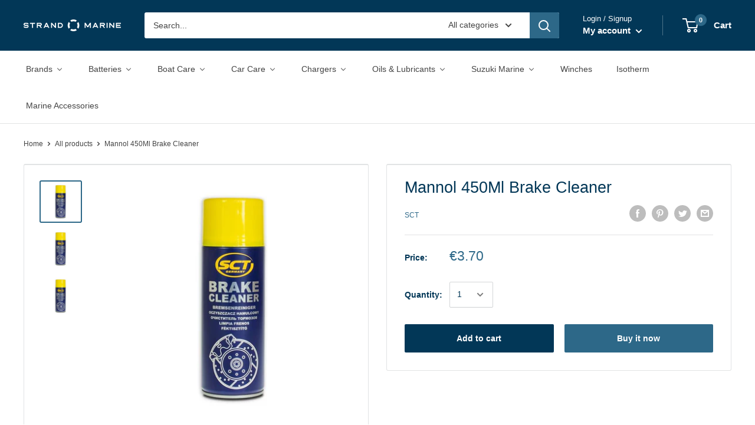

--- FILE ---
content_type: text/html; charset=utf-8
request_url: https://strandmarine.shop/products/mannol-450ml-brake-cleaner
body_size: 29156
content:
<!doctype html>

<html class="no-js" lang="en">
  <head>
    <meta charset="utf-8">
    <meta name="viewport" content="width=device-width, initial-scale=1.0, height=device-height, minimum-scale=1.0, maximum-scale=1.0">
    <meta name="theme-color" content="#2d6888"><title>Mannol 450Ml Brake Cleaner
</title><meta name="description" content="Mannol 450Ml Brake Cleaner 969251"><link rel="canonical" href="https://strandmarine.shop/products/mannol-450ml-brake-cleaner"><link rel="shortcut icon" href="//strandmarine.shop/cdn/shop/files/favicon_96x96.png?v=1614737747" type="image/png"><link rel="preload" as="style" href="//strandmarine.shop/cdn/shop/t/2/assets/theme.css?v=89651201259586301091595239129">
    <link rel="preconnect" href="https://cdn.shopify.com">
    <link rel="preconnect" href="https://fonts.shopifycdn.com">
    <link rel="dns-prefetch" href="https://productreviews.shopifycdn.com">
    <link rel="dns-prefetch" href="https://ajax.googleapis.com">
    <link rel="dns-prefetch" href="https://maps.googleapis.com">
    <link rel="dns-prefetch" href="https://maps.gstatic.com">

    <meta property="og:type" content="product">
  <meta property="og:title" content="Mannol 450Ml Brake Cleaner"><meta property="og:image" content="http://strandmarine.shop/cdn/shop/products/brake-cleaner-degreaser-parts-cleaner-sct-germany-450ml_1024x.jpg?v=1592427470">
    <meta property="og:image:secure_url" content="https://strandmarine.shop/cdn/shop/products/brake-cleaner-degreaser-parts-cleaner-sct-germany-450ml_1024x.jpg?v=1592427470"><meta property="og:image" content="http://strandmarine.shop/cdn/shop/products/brakecleanerdegreaserpartscleanersctgermany450ml_1024x.jpg?v=1648541720">
    <meta property="og:image:secure_url" content="https://strandmarine.shop/cdn/shop/products/brakecleanerdegreaserpartscleanersctgermany450ml_1024x.jpg?v=1648541720"><meta property="og:image" content="http://strandmarine.shop/cdn/shop/files/brake-cleaner-degreaser-parts-cleaner-sct-germany-450ml_bbbd0297-535c-4c08-a7d2-816b0703b188_1024x.jpg?v=1692354951">
    <meta property="og:image:secure_url" content="https://strandmarine.shop/cdn/shop/files/brake-cleaner-degreaser-parts-cleaner-sct-germany-450ml_bbbd0297-535c-4c08-a7d2-816b0703b188_1024x.jpg?v=1692354951"><meta property="product:price:amount" content="3.70">
  <meta property="product:price:currency" content="EUR"><meta property="og:description" content="Mannol 450Ml Brake Cleaner 969251"><meta property="og:url" content="https://strandmarine.shop/products/mannol-450ml-brake-cleaner">
<meta property="og:site_name" content="Strand Marine "><meta name="twitter:card" content="summary"><meta name="twitter:title" content="Mannol 450Ml Brake Cleaner">
  <meta name="twitter:description" content="Mannol 450Ml Brake Cleaner 969251">
  <meta name="twitter:image" content="https://strandmarine.shop/cdn/shop/products/brake-cleaner-degreaser-parts-cleaner-sct-germany-450ml_600x600_crop_center.jpg?v=1592427470">
    <link rel="preload" href="" as="font" type="font/woff2" crossorigin>
<link rel="preload" href="" as="font" type="font/woff2" crossorigin>
<link rel="preload" href="" as="font" type="font/woff2" crossorigin>
<link rel="preload" href="" as="font" type="font/woff2" crossorigin>
<link rel="preload" href="" as="font" type="font/woff2" crossorigin>
<link rel="preload" href="" as="font" type="font/woff2" crossorigin>
<link rel="preload" href="//strandmarine.shop/cdn/shop/t/2/assets/font-theme-star.woff2?v=176977276741202493121589321792" as="font" type="font/woff2" crossorigin><style>
  /* We load the font used for the integration with Shopify Reviews to load our own stars */
  @font-face {
    font-family: "font-theme-star";
    src: url(//strandmarine.shop/cdn/shop/t/2/assets/font-theme-star.eot?v=178649971611478077551589321791);
    src: url(//strandmarine.shop/cdn/shop/t/2/assets/font-theme-star.eot?%23iefix&v=178649971611478077551589321791) format("embedded-opentype"), url(//strandmarine.shop/cdn/shop/t/2/assets/font-theme-star.woff2?v=176977276741202493121589321792) format("woff2"), url(//strandmarine.shop/cdn/shop/t/2/assets/font-theme-star.ttf?v=17527569363257290761589321792) format("truetype");
    font-weight: normal;
    font-style: normal;
    font-display: fallback;
  }

  
  


  
  
  

  :root {
    --default-text-font-size : 15px;
    --base-text-font-size    : 14px;
    --heading-font-family    : Helvetica, Arial, sans-serif;
    --heading-font-weight    : 400;
    --heading-font-style     : normal;
    --text-font-family       : Helvetica, Arial, sans-serif;
    --text-font-weight       : 400;
    --text-font-style        : normal;
    --text-font-bolder-weight: bolder;
    --text-link-decoration   : underline;

    --text-color               : #444444;
    --text-color-rgb           : 68, 68, 68;
    --heading-color            : #023757;
    --border-color             : #e1e3e4;
    --border-color-rgb         : 225, 227, 228;
    --form-border-color        : #d4d6d8;
    --accent-color             : #2d6888;
    --accent-color-rgb         : 45, 104, 136;
    --link-color               : #2d6888;
    --link-color-hover         : #1a3c4f;
    --background               : #ffffff;
    --secondary-background     : #ffffff;
    --secondary-background-rgb : 255, 255, 255;
    --accent-background        : rgba(45, 104, 136, 0.08);

    --error-color       : #ff0000;
    --error-background  : rgba(255, 0, 0, 0.07);
    --success-color     : #00aa00;
    --success-background: rgba(0, 170, 0, 0.11);

    --primary-button-background      : #023757;
    --primary-button-background-rgb  : 2, 55, 87;
    --primary-button-text-color      : #ffffff;
    --secondary-button-background    : #2d6888;
    --secondary-button-background-rgb: 45, 104, 136;
    --secondary-button-text-color    : #ffffff;

    --header-background      : #023757;
    --header-text-color      : #ffffff;
    --header-light-text-color: #ffffff;
    --header-border-color    : rgba(255, 255, 255, 0.3);
    --header-accent-color    : #2d6888;

    --flickity-arrow-color: #abb1b4;--product-on-sale-accent           : #ee0000;
    --product-on-sale-accent-rgb       : 238, 0, 0;
    --product-on-sale-color            : #ffffff;
    --product-in-stock-color           : #008a00;
    --product-low-stock-color          : #ee0000;
    --product-sold-out-color           : #8a9297;
    --product-custom-label-1-background: #008a00;
    --product-custom-label-1-color     : #ffffff;
    --product-custom-label-2-background: #00a500;
    --product-custom-label-2-color     : #ffffff;
    --product-review-star-color        : #ffbd00;

    --mobile-container-gutter : 20px;
    --desktop-container-gutter: 40px;
  }
</style>

<script>
  // IE11 does not have support for CSS variables, so we have to polyfill them
  if (!(((window || {}).CSS || {}).supports && window.CSS.supports('(--a: 0)'))) {
    const script = document.createElement('script');
    script.type = 'text/javascript';
    script.src = 'https://cdn.jsdelivr.net/npm/css-vars-ponyfill@2';
    script.onload = function() {
      cssVars({});
    };

    document.getElementsByTagName('head')[0].appendChild(script);
  }
</script>

    
  
  <script>window.performance && window.performance.mark && window.performance.mark('shopify.content_for_header.start');</script><meta id="shopify-digital-wallet" name="shopify-digital-wallet" content="/28188115016/digital_wallets/dialog">
<meta name="shopify-checkout-api-token" content="33820082b129f4a0891b37f0efcfcba2">
<meta id="in-context-paypal-metadata" data-shop-id="28188115016" data-venmo-supported="false" data-environment="production" data-locale="en_US" data-paypal-v4="true" data-currency="EUR">
<link rel="alternate" type="application/json+oembed" href="https://strandmarine.shop/products/mannol-450ml-brake-cleaner.oembed">
<script async="async" src="/checkouts/internal/preloads.js?locale=en-MT"></script>
<script id="shopify-features" type="application/json">{"accessToken":"33820082b129f4a0891b37f0efcfcba2","betas":["rich-media-storefront-analytics"],"domain":"strandmarine.shop","predictiveSearch":true,"shopId":28188115016,"locale":"en"}</script>
<script>var Shopify = Shopify || {};
Shopify.shop = "strand-marine.myshopify.com";
Shopify.locale = "en";
Shopify.currency = {"active":"EUR","rate":"1.0"};
Shopify.country = "MT";
Shopify.theme = {"name":"Warehouse - Initial","id":82011947080,"schema_name":"Warehouse","schema_version":"1.9.0","theme_store_id":871,"role":"main"};
Shopify.theme.handle = "null";
Shopify.theme.style = {"id":null,"handle":null};
Shopify.cdnHost = "strandmarine.shop/cdn";
Shopify.routes = Shopify.routes || {};
Shopify.routes.root = "/";</script>
<script type="module">!function(o){(o.Shopify=o.Shopify||{}).modules=!0}(window);</script>
<script>!function(o){function n(){var o=[];function n(){o.push(Array.prototype.slice.apply(arguments))}return n.q=o,n}var t=o.Shopify=o.Shopify||{};t.loadFeatures=n(),t.autoloadFeatures=n()}(window);</script>
<script id="shop-js-analytics" type="application/json">{"pageType":"product"}</script>
<script defer="defer" async type="module" src="//strandmarine.shop/cdn/shopifycloud/shop-js/modules/v2/client.init-shop-cart-sync_BApSsMSl.en.esm.js"></script>
<script defer="defer" async type="module" src="//strandmarine.shop/cdn/shopifycloud/shop-js/modules/v2/chunk.common_CBoos6YZ.esm.js"></script>
<script type="module">
  await import("//strandmarine.shop/cdn/shopifycloud/shop-js/modules/v2/client.init-shop-cart-sync_BApSsMSl.en.esm.js");
await import("//strandmarine.shop/cdn/shopifycloud/shop-js/modules/v2/chunk.common_CBoos6YZ.esm.js");

  window.Shopify.SignInWithShop?.initShopCartSync?.({"fedCMEnabled":true,"windoidEnabled":true});

</script>
<script>(function() {
  var isLoaded = false;
  function asyncLoad() {
    if (isLoaded) return;
    isLoaded = true;
    var urls = ["https:\/\/cdn.eggflow.com\/v1\/en_US\/adcoffee.js?init=664322fe7284b\u0026track=PageView\u0026app=smartpop\u0026shop=strand-marine.myshopify.com"];
    for (var i = 0; i < urls.length; i++) {
      var s = document.createElement('script');
      s.type = 'text/javascript';
      s.async = true;
      s.src = urls[i];
      var x = document.getElementsByTagName('script')[0];
      x.parentNode.insertBefore(s, x);
    }
  };
  if(window.attachEvent) {
    window.attachEvent('onload', asyncLoad);
  } else {
    window.addEventListener('load', asyncLoad, false);
  }
})();</script>
<script id="__st">var __st={"a":28188115016,"offset":3600,"reqid":"1aeb7c09-87e8-4cb6-a981-e95939c70f12-1768925750","pageurl":"strandmarine.shop\/products\/mannol-450ml-brake-cleaner","u":"5a33d257eb83","p":"product","rtyp":"product","rid":4626593546312};</script>
<script>window.ShopifyPaypalV4VisibilityTracking = true;</script>
<script id="captcha-bootstrap">!function(){'use strict';const t='contact',e='account',n='new_comment',o=[[t,t],['blogs',n],['comments',n],[t,'customer']],c=[[e,'customer_login'],[e,'guest_login'],[e,'recover_customer_password'],[e,'create_customer']],r=t=>t.map((([t,e])=>`form[action*='/${t}']:not([data-nocaptcha='true']) input[name='form_type'][value='${e}']`)).join(','),a=t=>()=>t?[...document.querySelectorAll(t)].map((t=>t.form)):[];function s(){const t=[...o],e=r(t);return a(e)}const i='password',u='form_key',d=['recaptcha-v3-token','g-recaptcha-response','h-captcha-response',i],f=()=>{try{return window.sessionStorage}catch{return}},m='__shopify_v',_=t=>t.elements[u];function p(t,e,n=!1){try{const o=window.sessionStorage,c=JSON.parse(o.getItem(e)),{data:r}=function(t){const{data:e,action:n}=t;return t[m]||n?{data:e,action:n}:{data:t,action:n}}(c);for(const[e,n]of Object.entries(r))t.elements[e]&&(t.elements[e].value=n);n&&o.removeItem(e)}catch(o){console.error('form repopulation failed',{error:o})}}const l='form_type',E='cptcha';function T(t){t.dataset[E]=!0}const w=window,h=w.document,L='Shopify',v='ce_forms',y='captcha';let A=!1;((t,e)=>{const n=(g='f06e6c50-85a8-45c8-87d0-21a2b65856fe',I='https://cdn.shopify.com/shopifycloud/storefront-forms-hcaptcha/ce_storefront_forms_captcha_hcaptcha.v1.5.2.iife.js',D={infoText:'Protected by hCaptcha',privacyText:'Privacy',termsText:'Terms'},(t,e,n)=>{const o=w[L][v],c=o.bindForm;if(c)return c(t,g,e,D).then(n);var r;o.q.push([[t,g,e,D],n]),r=I,A||(h.body.append(Object.assign(h.createElement('script'),{id:'captcha-provider',async:!0,src:r})),A=!0)});var g,I,D;w[L]=w[L]||{},w[L][v]=w[L][v]||{},w[L][v].q=[],w[L][y]=w[L][y]||{},w[L][y].protect=function(t,e){n(t,void 0,e),T(t)},Object.freeze(w[L][y]),function(t,e,n,w,h,L){const[v,y,A,g]=function(t,e,n){const i=e?o:[],u=t?c:[],d=[...i,...u],f=r(d),m=r(i),_=r(d.filter((([t,e])=>n.includes(e))));return[a(f),a(m),a(_),s()]}(w,h,L),I=t=>{const e=t.target;return e instanceof HTMLFormElement?e:e&&e.form},D=t=>v().includes(t);t.addEventListener('submit',(t=>{const e=I(t);if(!e)return;const n=D(e)&&!e.dataset.hcaptchaBound&&!e.dataset.recaptchaBound,o=_(e),c=g().includes(e)&&(!o||!o.value);(n||c)&&t.preventDefault(),c&&!n&&(function(t){try{if(!f())return;!function(t){const e=f();if(!e)return;const n=_(t);if(!n)return;const o=n.value;o&&e.removeItem(o)}(t);const e=Array.from(Array(32),(()=>Math.random().toString(36)[2])).join('');!function(t,e){_(t)||t.append(Object.assign(document.createElement('input'),{type:'hidden',name:u})),t.elements[u].value=e}(t,e),function(t,e){const n=f();if(!n)return;const o=[...t.querySelectorAll(`input[type='${i}']`)].map((({name:t})=>t)),c=[...d,...o],r={};for(const[a,s]of new FormData(t).entries())c.includes(a)||(r[a]=s);n.setItem(e,JSON.stringify({[m]:1,action:t.action,data:r}))}(t,e)}catch(e){console.error('failed to persist form',e)}}(e),e.submit())}));const S=(t,e)=>{t&&!t.dataset[E]&&(n(t,e.some((e=>e===t))),T(t))};for(const o of['focusin','change'])t.addEventListener(o,(t=>{const e=I(t);D(e)&&S(e,y())}));const B=e.get('form_key'),M=e.get(l),P=B&&M;t.addEventListener('DOMContentLoaded',(()=>{const t=y();if(P)for(const e of t)e.elements[l].value===M&&p(e,B);[...new Set([...A(),...v().filter((t=>'true'===t.dataset.shopifyCaptcha))])].forEach((e=>S(e,t)))}))}(h,new URLSearchParams(w.location.search),n,t,e,['guest_login'])})(!0,!0)}();</script>
<script integrity="sha256-4kQ18oKyAcykRKYeNunJcIwy7WH5gtpwJnB7kiuLZ1E=" data-source-attribution="shopify.loadfeatures" defer="defer" src="//strandmarine.shop/cdn/shopifycloud/storefront/assets/storefront/load_feature-a0a9edcb.js" crossorigin="anonymous"></script>
<script data-source-attribution="shopify.dynamic_checkout.dynamic.init">var Shopify=Shopify||{};Shopify.PaymentButton=Shopify.PaymentButton||{isStorefrontPortableWallets:!0,init:function(){window.Shopify.PaymentButton.init=function(){};var t=document.createElement("script");t.src="https://strandmarine.shop/cdn/shopifycloud/portable-wallets/latest/portable-wallets.en.js",t.type="module",document.head.appendChild(t)}};
</script>
<script data-source-attribution="shopify.dynamic_checkout.buyer_consent">
  function portableWalletsHideBuyerConsent(e){var t=document.getElementById("shopify-buyer-consent"),n=document.getElementById("shopify-subscription-policy-button");t&&n&&(t.classList.add("hidden"),t.setAttribute("aria-hidden","true"),n.removeEventListener("click",e))}function portableWalletsShowBuyerConsent(e){var t=document.getElementById("shopify-buyer-consent"),n=document.getElementById("shopify-subscription-policy-button");t&&n&&(t.classList.remove("hidden"),t.removeAttribute("aria-hidden"),n.addEventListener("click",e))}window.Shopify?.PaymentButton&&(window.Shopify.PaymentButton.hideBuyerConsent=portableWalletsHideBuyerConsent,window.Shopify.PaymentButton.showBuyerConsent=portableWalletsShowBuyerConsent);
</script>
<script>
  function portableWalletsCleanup(e){e&&e.src&&console.error("Failed to load portable wallets script "+e.src);var t=document.querySelectorAll("shopify-accelerated-checkout .shopify-payment-button__skeleton, shopify-accelerated-checkout-cart .wallet-cart-button__skeleton"),e=document.getElementById("shopify-buyer-consent");for(let e=0;e<t.length;e++)t[e].remove();e&&e.remove()}function portableWalletsNotLoadedAsModule(e){e instanceof ErrorEvent&&"string"==typeof e.message&&e.message.includes("import.meta")&&"string"==typeof e.filename&&e.filename.includes("portable-wallets")&&(window.removeEventListener("error",portableWalletsNotLoadedAsModule),window.Shopify.PaymentButton.failedToLoad=e,"loading"===document.readyState?document.addEventListener("DOMContentLoaded",window.Shopify.PaymentButton.init):window.Shopify.PaymentButton.init())}window.addEventListener("error",portableWalletsNotLoadedAsModule);
</script>

<script type="module" src="https://strandmarine.shop/cdn/shopifycloud/portable-wallets/latest/portable-wallets.en.js" onError="portableWalletsCleanup(this)" crossorigin="anonymous"></script>
<script nomodule>
  document.addEventListener("DOMContentLoaded", portableWalletsCleanup);
</script>

<link id="shopify-accelerated-checkout-styles" rel="stylesheet" media="screen" href="https://strandmarine.shop/cdn/shopifycloud/portable-wallets/latest/accelerated-checkout-backwards-compat.css" crossorigin="anonymous">
<style id="shopify-accelerated-checkout-cart">
        #shopify-buyer-consent {
  margin-top: 1em;
  display: inline-block;
  width: 100%;
}

#shopify-buyer-consent.hidden {
  display: none;
}

#shopify-subscription-policy-button {
  background: none;
  border: none;
  padding: 0;
  text-decoration: underline;
  font-size: inherit;
  cursor: pointer;
}

#shopify-subscription-policy-button::before {
  box-shadow: none;
}

      </style>

<script>window.performance && window.performance.mark && window.performance.mark('shopify.content_for_header.end');</script>

    <link rel="stylesheet" href="//strandmarine.shop/cdn/shop/t/2/assets/theme.css?v=89651201259586301091595239129">

    
  <script type="application/ld+json">
  {
    "@context": "http://schema.org",
    "@type": "Product",
    "offers": [{
          "@type": "Offer",
          "name": "Default Title",
          "availability":"https://schema.org/InStock",
          "price": 3.7,
          "priceCurrency": "EUR",
          "priceValidUntil": "2026-01-30","sku": "MUIT0391","url": "/products/mannol-450ml-brake-cleaner/products/mannol-450ml-brake-cleaner?variant=32183270670408"
        }
],
    "brand": {
      "name": "SCT"
    },
    "name": "Mannol 450Ml Brake Cleaner",
    "description": "Mannol 450Ml Brake Cleaner 969251",
    "category": "Sct Accessories",
    "url": "/products/mannol-450ml-brake-cleaner/products/mannol-450ml-brake-cleaner",
    "sku": "MUIT0391",
    "image": {
      "@type": "ImageObject",
      "url": "https://strandmarine.shop/cdn/shop/products/brake-cleaner-degreaser-parts-cleaner-sct-germany-450ml_1024x.jpg?v=1592427470",
      "image": "https://strandmarine.shop/cdn/shop/products/brake-cleaner-degreaser-parts-cleaner-sct-germany-450ml_1024x.jpg?v=1592427470",
      "name": "Mannol 450Ml Brake Cleaner",
      "width": "1024",
      "height": "1024"
    }
  }
  </script>



  <script type="application/ld+json">
  {
    "@context": "http://schema.org",
    "@type": "BreadcrumbList",
  "itemListElement": [{
      "@type": "ListItem",
      "position": 1,
      "name": "Home",
      "item": "https://strandmarine.shop"
    },{
          "@type": "ListItem",
          "position": 2,
          "name": "Mannol 450Ml Brake Cleaner",
          "item": "https://strandmarine.shop/products/mannol-450ml-brake-cleaner"
        }]
  }
  </script>


    <script>
      // This allows to expose several variables to the global scope, to be used in scripts
      window.theme = {
        pageType: "product",
        cartCount: 0,
        moneyFormat: "€{{amount}}",
        moneyWithCurrencyFormat: "€{{amount}} EUR",
        showDiscount: true,
        discountMode: "saving",
        searchMode: "product",
        cartType: "drawer"
      };

      window.routes = {
        rootUrl: "\/",
        cartUrl: "\/cart",
        cartAddUrl: "\/cart\/add",
        cartChangeUrl: "\/cart\/change",
        searchUrl: "\/search",
        productRecommendationsUrl: "\/recommendations\/products"
      };

      window.languages = {
        collectionOnSaleLabel: "Save {{savings}}",
        productFormUnavailable: "Unavailable",
        productFormAddToCart: "Add to cart",
        productFormSoldOut: "Sold out",
        shippingEstimatorNoResults: "No shipping could be found for your address.",
        shippingEstimatorOneResult: "There is one shipping rate for your address:",
        shippingEstimatorMultipleResults: "There are {{count}} shipping rates for your address:",
        shippingEstimatorErrors: "There are some errors:"
      };

      window.lazySizesConfig = {
        loadHidden: false,
        hFac: 0.8,
        expFactor: 3,
        customMedia: {
          '--phone': '(max-width: 640px)',
          '--tablet': '(min-width: 641px) and (max-width: 1023px)',
          '--lap': '(min-width: 1024px)'
        }
      };

      document.documentElement.className = document.documentElement.className.replace('no-js', 'js');
    </script><script src="//polyfill-fastly.net/v3/polyfill.min.js?unknown=polyfill&features=fetch,Element.prototype.closest,Element.prototype.matches,Element.prototype.remove,Element.prototype.classList,Array.prototype.includes,Array.prototype.fill,String.prototype.includes,String.prototype.padStart,Object.assign,CustomEvent,Intl,URL,DOMTokenList,IntersectionObserver,IntersectionObserverEntry" defer></script>
    <script src="//strandmarine.shop/cdn/shop/t/2/assets/theme.min.js?v=158643886949522620661594211614" defer></script>
    <script src="//strandmarine.shop/cdn/shop/t/2/assets/custom.js?v=90373254691674712701589321791" defer></script>

    <script>
      (function () {
        window.onpageshow = function() {
          // We force re-freshing the cart content onpageshow, as most browsers will serve a cache copy when hitting the
          // back button, which cause staled data
          document.documentElement.dispatchEvent(new CustomEvent('cart:refresh', {
            bubbles: true,
            detail: {scrollToTop: false}
          }));
        };
      })();
    </script>
  <link href="//strandmarine.shop/cdn/shop/t/2/assets/ndnapps-contactform-styles.css?v=48659872268970843971592431110" rel="stylesheet" type="text/css" media="all" />
<!-- BEGIN app block: shopify://apps/buddha-mega-menu-navigation/blocks/megamenu/dbb4ce56-bf86-4830-9b3d-16efbef51c6f -->
<script>
        var productImageAndPrice = [],
            collectionImages = [],
            articleImages = [],
            mmLivIcons = false,
            mmFlipClock = false,
            mmFixesUseJquery = false,
            mmNumMMI = 10,
            mmSchemaTranslation = {},
            mmMenuStrings =  {"menuStrings":{"default":{"Brands":"Brands","CellPower":"CellPower","Ctek":"Ctek","Henco":"Henco","Mannol":"Mannol","Mastervolt":"Mastervolt","Optima":"Optima","PBQ":"PBQ","Suzuki":"Suzuki","Suzumar":"Suzumar","Varta":"Varta","Maxwell":"Maxwell","Pettit":"Pettit","Isotherm":"Isotherm","Hella Marine":"Hella Marine","Shurhold":"Shurhold","Batteries":"Batteries","UPS":"UPS","Marine & Solar":"Marine & Solar","Cellpower":"Cellpower","Marine Starting":"Marine Starting","Boat Care":"Boat Care","TopGear":"TopGear","Car Care":"Car Care","Mannol Car Care":"Mannol Car Care","Chargers":"Chargers","Automotive Chargers":"Automotive Chargers","Ctek Chargers":"Ctek Chargers","Ctek Charger Accessories":"Ctek Charger Accessories","Marine Chargers":"Marine Chargers","Ctek Marine Chargers":"Ctek Marine Chargers","Mastervolt Marine Chargers":"Mastervolt Marine Chargers","Oils & Lubricants":"Oils & Lubricants","Fuel Additives":"Fuel Additives","Auto Coolants":"Auto Coolants","Suzuki Marine":"Suzuki Marine","Suzuki Marine Oils & Lubricants":"Suzuki Marine Oils & Lubricants","Suzuki Marine Service Kits":"Suzuki Marine Service Kits","Suzuki Marine Parts":"Suzuki Marine Parts","Suzuki Marine Accessories":"Suzuki Marine Accessories","Suzuki Marine Merchandise":"Suzuki Marine Merchandise","Suzuki Marine Outboards":"Suzuki Marine Outboards","Suzuki Suzumar Tenders":"Suzuki Suzumar Tenders","Winches":"Winches","Marine Accessories":"Marine Accessories"}},"additional":{"default":{}}} ,
            mmShopLocale = "en",
            mmShopLocaleCollectionsRoute = "/collections",
            mmSchemaDesignJSON = [{"action":"menu-select","value":"main-menu"},{"action":"design","setting":"vertical_font_size","value":"13px"},{"action":"design","setting":"vertical_link_hover_color","value":"#0da19a"},{"action":"design","setting":"vertical_link_color","value":"#ffffff"},{"action":"design","setting":"vertical_text_color","value":"#ffffff"},{"action":"design","setting":"text_color","value":"#222222"},{"action":"design","setting":"font_size","value":"13px"},{"action":"design","setting":"button_text_color","value":"#ffffff"},{"action":"design","setting":"button_text_hover_color","value":"#ffffff"},{"action":"design","setting":"background_color","value":"#ffffff"},{"action":"design","setting":"background_hover_color","value":"#f9f9f9"},{"action":"design","setting":"link_color","value":"#4e4e4e"},{"action":"design","setting":"button_background_color","value":"#0da19a"},{"action":"design","setting":"link_hover_color","value":"#0da19a"},{"action":"design","setting":"button_background_hover_color","value":"#0d8781"},{"action":"design","setting":"tree_sub_direction","value":"set_tree_auto"},{"action":"design","setting":"font_family","value":"Default"}],
            mmDomChangeSkipUl = "",
            buddhaMegaMenuShop = "strand-marine.myshopify.com",
            mmWireframeCompression = "0",
            mmExtensionAssetUrl = "https://cdn.shopify.com/extensions/019abe06-4a3f-7763-88da-170e1b54169b/mega-menu-151/assets/";var bestSellersHTML = '';var newestProductsHTML = '';/* get link lists api */
        var linkLists={"main-menu" : {"title":"Main menu", "items":["/","/","/","/","/","/collections/oils-lubricants","/collections/auto-coolants",]},"footer" : {"title":"Footer menu", "items":["/search","/policies/terms-of-service","/policies/privacy-policy","/policies/shipping-policy","/policies/refund-policy","/pages/about-us","/pages/contact-us",]},"customer-account-main-menu" : {"title":"Customer account main menu", "items":["/","https://shopify.com/28188115016/account/orders?locale=en&amp;region_country=MT",]},};/*ENDPARSE*/

        

        /* set product prices *//* get the collection images *//* get the article images *//* customer fixes */
        var mmThemeFixesBeforeInit = function(){ mmAddStyle(".search-bar, header.header {z-index: 1001 !important;}"); }; var mmThemeFixesBefore = function(){ if (selectedMenu=="main-menu" && tempMenuObject.u.matches(".nav-bar__linklist")) { tempMenuObject.forceMenu = true; tempMenuObject.skipCheck = true; tempMenuObject.liClasses = "nav-bar__item"; tempMenuObject.aClasses = "nav-bar__link link"; tempMenuObject.liItems = tempMenuObject.u.children; } else if (selectedMenu=="main-menu" && tempMenuObject.u.matches(".mobile-menu__panel:first-child .mobile-menu__nav")) { tempMenuObject.forceMenu = true; tempMenuObject.skipCheck = true; tempMenuObject.liClasses = "mobile-menu__nav-item"; tempMenuObject.aClasses = ""; tempMenuObject.liItems = tempMenuObject.u.children; } }; 
        

        var mmWireframe = {"html" : "<li class=\"buddha-menu-item\" itemId=\"xG9ht\"  ><a data-href=\"no-link\" href=\"javascript:void(0);\" aria-label=\"Brands\" data-no-instant=\"\" onclick=\"return toggleSubmenu(this);\"  ><span class=\"mm-title\">Brands</span><i class=\"mm-arrow mm-angle-down\" aria-hidden=\"true\"></i><span class=\"toggle-menu-btn\" style=\"display:none;\" title=\"Toggle menu\" onclick=\"return toggleSubmenu(this)\"><span class=\"mm-arrow-icon\"><span class=\"bar-one\"></span><span class=\"bar-two\"></span></span></span></a><ul class=\"mm-submenu tree  small mm-last-level\"><li data-href=\"/collections/cellpower\" href=\"/collections/cellpower\" aria-label=\"CellPower\" data-no-instant=\"\" onclick=\"mmGoToPage(this, event); return false;\"  ><a data-href=\"/collections/cellpower\" href=\"/collections/cellpower\" aria-label=\"CellPower\" data-no-instant=\"\" onclick=\"mmGoToPage(this, event); return false;\"  ><span class=\"mm-title\">CellPower</span></a></li><li data-href=\"/collections/ctek\" href=\"/collections/ctek\" aria-label=\"Ctek\" data-no-instant=\"\" onclick=\"mmGoToPage(this, event); return false;\"  ><a data-href=\"/collections/ctek\" href=\"/collections/ctek\" aria-label=\"Ctek\" data-no-instant=\"\" onclick=\"mmGoToPage(this, event); return false;\"  ><span class=\"mm-title\">Ctek</span></a></li><li data-href=\"/collections/henco-brand\" href=\"/collections/henco-brand\" aria-label=\"Henco\" data-no-instant=\"\" onclick=\"mmGoToPage(this, event); return false;\"  ><a data-href=\"/collections/henco-brand\" href=\"/collections/henco-brand\" aria-label=\"Henco\" data-no-instant=\"\" onclick=\"mmGoToPage(this, event); return false;\"  ><span class=\"mm-title\">Henco</span></a></li><li data-href=\"/collections/mannol-car-care\" href=\"/collections/mannol-car-care\" aria-label=\"Mannol\" data-no-instant=\"\" onclick=\"mmGoToPage(this, event); return false;\"  ><a data-href=\"/collections/mannol-car-care\" href=\"/collections/mannol-car-care\" aria-label=\"Mannol\" data-no-instant=\"\" onclick=\"mmGoToPage(this, event); return false;\"  ><span class=\"mm-title\">Mannol</span></a></li><li data-href=\"/collections/mastervolt-brand\" href=\"/collections/mastervolt-brand\" aria-label=\"Mastervolt\" data-no-instant=\"\" onclick=\"mmGoToPage(this, event); return false;\"  ><a data-href=\"/collections/mastervolt-brand\" href=\"/collections/mastervolt-brand\" aria-label=\"Mastervolt\" data-no-instant=\"\" onclick=\"mmGoToPage(this, event); return false;\"  ><span class=\"mm-title\">Mastervolt</span></a></li><li data-href=\"/collections/optima-brand\" href=\"/collections/optima-brand\" aria-label=\"Optima\" data-no-instant=\"\" onclick=\"mmGoToPage(this, event); return false;\"  ><a data-href=\"/collections/optima-brand\" href=\"/collections/optima-brand\" aria-label=\"Optima\" data-no-instant=\"\" onclick=\"mmGoToPage(this, event); return false;\"  ><span class=\"mm-title\">Optima</span></a></li><li data-href=\"/collections/pbq-brand\" href=\"/collections/pbq-brand\" aria-label=\"PBQ\" data-no-instant=\"\" onclick=\"mmGoToPage(this, event); return false;\"  ><a data-href=\"/collections/pbq-brand\" href=\"/collections/pbq-brand\" aria-label=\"PBQ\" data-no-instant=\"\" onclick=\"mmGoToPage(this, event); return false;\"  ><span class=\"mm-title\">PBQ</span></a></li><li data-href=\"/collections/suzuki\" href=\"/collections/suzuki\" aria-label=\"Suzuki\" data-no-instant=\"\" onclick=\"mmGoToPage(this, event); return false;\"  ><a data-href=\"/collections/suzuki\" href=\"/collections/suzuki\" aria-label=\"Suzuki\" data-no-instant=\"\" onclick=\"mmGoToPage(this, event); return false;\"  ><span class=\"mm-title\">Suzuki</span></a></li><li data-href=\"/collections/suzuki-suzumar-tenders\" href=\"/collections/suzuki-suzumar-tenders\" aria-label=\"Suzumar\" data-no-instant=\"\" onclick=\"mmGoToPage(this, event); return false;\"  ><a data-href=\"/collections/suzuki-suzumar-tenders\" href=\"/collections/suzuki-suzumar-tenders\" aria-label=\"Suzumar\" data-no-instant=\"\" onclick=\"mmGoToPage(this, event); return false;\"  ><span class=\"mm-title\">Suzumar</span></a></li><li data-href=\"/collections/varta-brand\" href=\"/collections/varta-brand\" aria-label=\"Varta\" data-no-instant=\"\" onclick=\"mmGoToPage(this, event); return false;\"  ><a data-href=\"/collections/varta-brand\" href=\"/collections/varta-brand\" aria-label=\"Varta\" data-no-instant=\"\" onclick=\"mmGoToPage(this, event); return false;\"  ><span class=\"mm-title\">Varta</span></a></li><li data-href=\"/collections/maxwell\" href=\"/collections/maxwell\" aria-label=\"Maxwell\" data-no-instant=\"\" onclick=\"mmGoToPage(this, event); return false;\"  ><a data-href=\"/collections/maxwell\" href=\"/collections/maxwell\" aria-label=\"Maxwell\" data-no-instant=\"\" onclick=\"mmGoToPage(this, event); return false;\"  ><span class=\"mm-title\">Maxwell</span></a></li><li data-href=\"/collections/pettit-brand\" href=\"/collections/pettit-brand\" aria-label=\"Pettit\" data-no-instant=\"\" onclick=\"mmGoToPage(this, event); return false;\"  ><a data-href=\"/collections/pettit-brand\" href=\"/collections/pettit-brand\" aria-label=\"Pettit\" data-no-instant=\"\" onclick=\"mmGoToPage(this, event); return false;\"  ><span class=\"mm-title\">Pettit</span></a></li><li data-href=\"/collections/indel-webasto-marine\" href=\"/collections/indel-webasto-marine\" aria-label=\"Isotherm\" data-no-instant=\"\" onclick=\"mmGoToPage(this, event); return false;\"  ><a data-href=\"/collections/indel-webasto-marine\" href=\"/collections/indel-webasto-marine\" aria-label=\"Isotherm\" data-no-instant=\"\" onclick=\"mmGoToPage(this, event); return false;\"  ><span class=\"mm-title\">Isotherm</span></a></li><li data-href=\"/collections/hella-marine\" href=\"/collections/hella-marine\" aria-label=\"Hella Marine\" data-no-instant=\"\" onclick=\"mmGoToPage(this, event); return false;\"  ><a data-href=\"/collections/hella-marine\" href=\"/collections/hella-marine\" aria-label=\"Hella Marine\" data-no-instant=\"\" onclick=\"mmGoToPage(this, event); return false;\"  ><span class=\"mm-title\">Hella Marine</span></a></li><li data-href=\"/collections/shurhold\" href=\"/collections/shurhold\" aria-label=\"Shurhold\" data-no-instant=\"\" onclick=\"mmGoToPage(this, event); return false;\"  ><a data-href=\"/collections/shurhold\" href=\"/collections/shurhold\" aria-label=\"Shurhold\" data-no-instant=\"\" onclick=\"mmGoToPage(this, event); return false;\"  ><span class=\"mm-title\">Shurhold</span></a></li></ul></li><li class=\"buddha-menu-item\" itemId=\"d5CGg\"  ><a data-href=\"no-link\" href=\"javascript:void(0);\" aria-label=\"Batteries\" data-no-instant=\"\" onclick=\"return toggleSubmenu(this);\"  ><span class=\"mm-title\">Batteries</span><i class=\"mm-arrow mm-angle-down\" aria-hidden=\"true\"></i><span class=\"toggle-menu-btn\" style=\"display:none;\" title=\"Toggle menu\" onclick=\"return toggleSubmenu(this)\"><span class=\"mm-arrow-icon\"><span class=\"bar-one\"></span><span class=\"bar-two\"></span></span></span></a><ul class=\"mm-submenu tree  small \"><li data-href=\"no-link\" href=\"javascript:void(0);\" aria-label=\"UPS\" data-no-instant=\"\" onclick=\"return toggleSubmenu(this);\"  ><a data-href=\"no-link\" href=\"javascript:void(0);\" aria-label=\"UPS\" data-no-instant=\"\" onclick=\"return toggleSubmenu(this);\"  ><span class=\"mm-title\">UPS</span><i class=\"mm-arrow mm-angle-down\" aria-hidden=\"true\"></i><span class=\"toggle-menu-btn\" style=\"display:none;\" title=\"Toggle menu\" onclick=\"return toggleSubmenu(this)\"><span class=\"mm-arrow-icon\"><span class=\"bar-one\"></span><span class=\"bar-two\"></span></span></span></a><ul class=\"mm-submenu tree  small mm-last-level\"><li data-href=\"/collections/cellpower-ups\" href=\"/collections/cellpower-ups\" aria-label=\"CellPower\" data-no-instant=\"\" onclick=\"mmGoToPage(this, event); return false;\"  ><a data-href=\"/collections/cellpower-ups\" href=\"/collections/cellpower-ups\" aria-label=\"CellPower\" data-no-instant=\"\" onclick=\"mmGoToPage(this, event); return false;\"  ><span class=\"mm-title\">CellPower</span></a></li><li data-href=\"/collections/pbq-ups\" href=\"/collections/pbq-ups\" aria-label=\"PBQ\" data-no-instant=\"\" onclick=\"mmGoToPage(this, event); return false;\"  ><a data-href=\"/collections/pbq-ups\" href=\"/collections/pbq-ups\" aria-label=\"PBQ\" data-no-instant=\"\" onclick=\"mmGoToPage(this, event); return false;\"  ><span class=\"mm-title\">PBQ</span></a></li></ul></li><li data-href=\"no-link\" href=\"javascript:void(0);\" aria-label=\"Marine & Solar\" data-no-instant=\"\" onclick=\"return toggleSubmenu(this);\"  ><a data-href=\"no-link\" href=\"javascript:void(0);\" aria-label=\"Marine & Solar\" data-no-instant=\"\" onclick=\"return toggleSubmenu(this);\"  ><span class=\"mm-title\">Marine & Solar</span><i class=\"mm-arrow mm-angle-down\" aria-hidden=\"true\"></i><span class=\"toggle-menu-btn\" style=\"display:none;\" title=\"Toggle menu\" onclick=\"return toggleSubmenu(this)\"><span class=\"mm-arrow-icon\"><span class=\"bar-one\"></span><span class=\"bar-two\"></span></span></span></a><ul class=\"mm-submenu tree  small mm-last-level\"><li data-href=\"/collections/mastervolt\" href=\"/collections/mastervolt\" aria-label=\"Mastervolt\" data-no-instant=\"\" onclick=\"mmGoToPage(this, event); return false;\"  ><a data-href=\"/collections/mastervolt\" href=\"/collections/mastervolt\" aria-label=\"Mastervolt\" data-no-instant=\"\" onclick=\"mmGoToPage(this, event); return false;\"  ><span class=\"mm-title\">Mastervolt</span></a></li><li data-href=\"/collections/varta\" href=\"/collections/varta\" aria-label=\"Varta\" data-no-instant=\"\" onclick=\"mmGoToPage(this, event); return false;\"  ><a data-href=\"/collections/varta\" href=\"/collections/varta\" aria-label=\"Varta\" data-no-instant=\"\" onclick=\"mmGoToPage(this, event); return false;\"  ><span class=\"mm-title\">Varta</span></a></li><li data-href=\"/collections/optima\" href=\"/collections/optima\" aria-label=\"Optima\" data-no-instant=\"\" onclick=\"mmGoToPage(this, event); return false;\"  ><a data-href=\"/collections/optima\" href=\"/collections/optima\" aria-label=\"Optima\" data-no-instant=\"\" onclick=\"mmGoToPage(this, event); return false;\"  ><span class=\"mm-title\">Optima</span></a></li><li data-href=\"/collections/cellpower-m-s\" href=\"/collections/cellpower-m-s\" aria-label=\"Cellpower\" data-no-instant=\"\" onclick=\"mmGoToPage(this, event); return false;\"  ><a data-href=\"/collections/cellpower-m-s\" href=\"/collections/cellpower-m-s\" aria-label=\"Cellpower\" data-no-instant=\"\" onclick=\"mmGoToPage(this, event); return false;\"  ><span class=\"mm-title\">Cellpower</span></a></li><li data-href=\"/collections/pbq-m-s\" href=\"/collections/pbq-m-s\" aria-label=\"PBQ\" data-no-instant=\"\" onclick=\"mmGoToPage(this, event); return false;\"  ><a data-href=\"/collections/pbq-m-s\" href=\"/collections/pbq-m-s\" aria-label=\"PBQ\" data-no-instant=\"\" onclick=\"mmGoToPage(this, event); return false;\"  ><span class=\"mm-title\">PBQ</span></a></li></ul></li><li data-href=\"no-link\" href=\"javascript:void(0);\" aria-label=\"Marine Starting\" data-no-instant=\"\" onclick=\"return toggleSubmenu(this);\"  ><a data-href=\"no-link\" href=\"javascript:void(0);\" aria-label=\"Marine Starting\" data-no-instant=\"\" onclick=\"return toggleSubmenu(this);\"  ><span class=\"mm-title\">Marine Starting</span><i class=\"mm-arrow mm-angle-down\" aria-hidden=\"true\"></i><span class=\"toggle-menu-btn\" style=\"display:none;\" title=\"Toggle menu\" onclick=\"return toggleSubmenu(this)\"><span class=\"mm-arrow-icon\"><span class=\"bar-one\"></span><span class=\"bar-two\"></span></span></span></a><ul class=\"mm-submenu tree  small mm-last-level\"><li data-href=\"/collections/varta-marine-starting\" href=\"/collections/varta-marine-starting\" aria-label=\"Varta\" data-no-instant=\"\" onclick=\"mmGoToPage(this, event); return false;\"  ><a data-href=\"/collections/varta-marine-starting\" href=\"/collections/varta-marine-starting\" aria-label=\"Varta\" data-no-instant=\"\" onclick=\"mmGoToPage(this, event); return false;\"  ><span class=\"mm-title\">Varta</span></a></li><li data-href=\"/collections/optima-marine-starting\" href=\"/collections/optima-marine-starting\" aria-label=\"Optima\" data-no-instant=\"\" onclick=\"mmGoToPage(this, event); return false;\"  ><a data-href=\"/collections/optima-marine-starting\" href=\"/collections/optima-marine-starting\" aria-label=\"Optima\" data-no-instant=\"\" onclick=\"mmGoToPage(this, event); return false;\"  ><span class=\"mm-title\">Optima</span></a></li></ul></li></ul></li><li class=\"buddha-menu-item\" itemId=\"D2CGK\"  ><a data-href=\"no-link\" href=\"javascript:void(0);\" aria-label=\"Boat Care\" data-no-instant=\"\" onclick=\"return toggleSubmenu(this);\"  ><span class=\"mm-title\">Boat Care</span><i class=\"mm-arrow mm-angle-down\" aria-hidden=\"true\"></i><span class=\"toggle-menu-btn\" style=\"display:none;\" title=\"Toggle menu\" onclick=\"return toggleSubmenu(this)\"><span class=\"mm-arrow-icon\"><span class=\"bar-one\"></span><span class=\"bar-two\"></span></span></span></a><ul class=\"mm-submenu tree  small mm-last-level\"><li data-href=\"/collections/topgear\" href=\"/collections/topgear\" aria-label=\"TopGear\" data-no-instant=\"\" onclick=\"mmGoToPage(this, event); return false;\"  ><a data-href=\"/collections/topgear\" href=\"/collections/topgear\" aria-label=\"TopGear\" data-no-instant=\"\" onclick=\"mmGoToPage(this, event); return false;\"  ><span class=\"mm-title\">TopGear</span></a></li><li data-href=\"/collections/pettit-brand\" href=\"/collections/pettit-brand\" aria-label=\"Pettit\" data-no-instant=\"\" onclick=\"mmGoToPage(this, event); return false;\"  ><a data-href=\"/collections/pettit-brand\" href=\"/collections/pettit-brand\" aria-label=\"Pettit\" data-no-instant=\"\" onclick=\"mmGoToPage(this, event); return false;\"  ><span class=\"mm-title\">Pettit</span></a></li></ul></li><li class=\"buddha-menu-item\" itemId=\"krWka\"  ><a data-href=\"no-link\" href=\"javascript:void(0);\" aria-label=\"Car Care\" data-no-instant=\"\" onclick=\"return toggleSubmenu(this);\"  ><span class=\"mm-title\">Car Care</span><i class=\"mm-arrow mm-angle-down\" aria-hidden=\"true\"></i><span class=\"toggle-menu-btn\" style=\"display:none;\" title=\"Toggle menu\" onclick=\"return toggleSubmenu(this)\"><span class=\"mm-arrow-icon\"><span class=\"bar-one\"></span><span class=\"bar-two\"></span></span></span></a><ul class=\"mm-submenu tree  small mm-last-level\"><li data-href=\"/collections/mannol-car-care\" href=\"/collections/mannol-car-care\" aria-label=\"Mannol Car Care\" data-no-instant=\"\" onclick=\"mmGoToPage(this, event); return false;\"  ><a data-href=\"/collections/mannol-car-care\" href=\"/collections/mannol-car-care\" aria-label=\"Mannol Car Care\" data-no-instant=\"\" onclick=\"mmGoToPage(this, event); return false;\"  ><span class=\"mm-title\">Mannol Car Care</span></a></li></ul></li><li class=\"buddha-menu-item\" itemId=\"uI7nM\"  ><a data-href=\"/\" href=\"/\" aria-label=\"Chargers\" data-no-instant=\"\" onclick=\"mmGoToPage(this, event); return false;\"  ><span class=\"mm-title\">Chargers</span><i class=\"mm-arrow mm-angle-down\" aria-hidden=\"true\"></i><span class=\"toggle-menu-btn\" style=\"display:none;\" title=\"Toggle menu\" onclick=\"return toggleSubmenu(this)\"><span class=\"mm-arrow-icon\"><span class=\"bar-one\"></span><span class=\"bar-two\"></span></span></span></a><ul class=\"mm-submenu tree  small \"><li data-href=\"no-link\" href=\"javascript:void(0);\" aria-label=\"Automotive Chargers\" data-no-instant=\"\" onclick=\"return toggleSubmenu(this);\"  ><a data-href=\"no-link\" href=\"javascript:void(0);\" aria-label=\"Automotive Chargers\" data-no-instant=\"\" onclick=\"return toggleSubmenu(this);\"  ><span class=\"mm-title\">Automotive Chargers</span><i class=\"mm-arrow mm-angle-down\" aria-hidden=\"true\"></i><span class=\"toggle-menu-btn\" style=\"display:none;\" title=\"Toggle menu\" onclick=\"return toggleSubmenu(this)\"><span class=\"mm-arrow-icon\"><span class=\"bar-one\"></span><span class=\"bar-two\"></span></span></span></a><ul class=\"mm-submenu tree  small mm-last-level\"><li data-href=\"/collections/ctek-chargers\" href=\"/collections/ctek-chargers\" aria-label=\"Ctek Chargers\" data-no-instant=\"\" onclick=\"mmGoToPage(this, event); return false;\"  ><a data-href=\"/collections/ctek-chargers\" href=\"/collections/ctek-chargers\" aria-label=\"Ctek Chargers\" data-no-instant=\"\" onclick=\"mmGoToPage(this, event); return false;\"  ><span class=\"mm-title\">Ctek Chargers</span></a></li><li data-href=\"/collections/ctek-charger-accessories\" href=\"/collections/ctek-charger-accessories\" aria-label=\"Ctek Charger Accessories\" data-no-instant=\"\" onclick=\"mmGoToPage(this, event); return false;\"  ><a data-href=\"/collections/ctek-charger-accessories\" href=\"/collections/ctek-charger-accessories\" aria-label=\"Ctek Charger Accessories\" data-no-instant=\"\" onclick=\"mmGoToPage(this, event); return false;\"  ><span class=\"mm-title\">Ctek Charger Accessories</span></a></li></ul></li><li data-href=\"no-link\" href=\"javascript:void(0);\" aria-label=\"Marine Chargers\" data-no-instant=\"\" onclick=\"return toggleSubmenu(this);\"  ><a data-href=\"no-link\" href=\"javascript:void(0);\" aria-label=\"Marine Chargers\" data-no-instant=\"\" onclick=\"return toggleSubmenu(this);\"  ><span class=\"mm-title\">Marine Chargers</span><i class=\"mm-arrow mm-angle-down\" aria-hidden=\"true\"></i><span class=\"toggle-menu-btn\" style=\"display:none;\" title=\"Toggle menu\" onclick=\"return toggleSubmenu(this)\"><span class=\"mm-arrow-icon\"><span class=\"bar-one\"></span><span class=\"bar-two\"></span></span></span></a><ul class=\"mm-submenu tree  small mm-last-level\"><li data-href=\"/collections/ctek-marine-chargers\" href=\"/collections/ctek-marine-chargers\" aria-label=\"Ctek Marine Chargers\" data-no-instant=\"\" onclick=\"mmGoToPage(this, event); return false;\"  ><a data-href=\"/collections/ctek-marine-chargers\" href=\"/collections/ctek-marine-chargers\" aria-label=\"Ctek Marine Chargers\" data-no-instant=\"\" onclick=\"mmGoToPage(this, event); return false;\"  ><span class=\"mm-title\">Ctek Marine Chargers</span></a></li><li data-href=\"/collections/mastervolt-marine-chargers\" href=\"/collections/mastervolt-marine-chargers\" aria-label=\"Mastervolt Marine Chargers\" data-no-instant=\"\" onclick=\"mmGoToPage(this, event); return false;\"  ><a data-href=\"/collections/mastervolt-marine-chargers\" href=\"/collections/mastervolt-marine-chargers\" aria-label=\"Mastervolt Marine Chargers\" data-no-instant=\"\" onclick=\"mmGoToPage(this, event); return false;\"  ><span class=\"mm-title\">Mastervolt Marine Chargers</span></a></li></ul></li></ul></li><li class=\"buddha-menu-item\" itemId=\"Ju1Gu\"  ><a data-href=\"no-link\" href=\"javascript:void(0);\" aria-label=\"Oils & Lubricants\" data-no-instant=\"\" onclick=\"return toggleSubmenu(this);\"  ><span class=\"mm-title\">Oils & Lubricants</span><i class=\"mm-arrow mm-angle-down\" aria-hidden=\"true\"></i><span class=\"toggle-menu-btn\" style=\"display:none;\" title=\"Toggle menu\" onclick=\"return toggleSubmenu(this)\"><span class=\"mm-arrow-icon\"><span class=\"bar-one\"></span><span class=\"bar-two\"></span></span></span></a><ul class=\"mm-submenu tree  small mm-last-level\"><li data-href=\"/collections/oils-lubricants\" href=\"/collections/oils-lubricants\" aria-label=\"Oils & Lubricants\" data-no-instant=\"\" onclick=\"mmGoToPage(this, event); return false;\"  ><a data-href=\"/collections/oils-lubricants\" href=\"/collections/oils-lubricants\" aria-label=\"Oils & Lubricants\" data-no-instant=\"\" onclick=\"mmGoToPage(this, event); return false;\"  ><span class=\"mm-title\">Oils & Lubricants</span></a></li><li data-href=\"/collections/fuel-additives\" href=\"/collections/fuel-additives\" aria-label=\"Fuel Additives\" data-no-instant=\"\" onclick=\"mmGoToPage(this, event); return false;\"  ><a data-href=\"/collections/fuel-additives\" href=\"/collections/fuel-additives\" aria-label=\"Fuel Additives\" data-no-instant=\"\" onclick=\"mmGoToPage(this, event); return false;\"  ><span class=\"mm-title\">Fuel Additives</span></a></li><li data-href=\"/collections/auto-coolants\" href=\"/collections/auto-coolants\" aria-label=\"Auto Coolants\" data-no-instant=\"\" onclick=\"mmGoToPage(this, event); return false;\"  ><a data-href=\"/collections/auto-coolants\" href=\"/collections/auto-coolants\" aria-label=\"Auto Coolants\" data-no-instant=\"\" onclick=\"mmGoToPage(this, event); return false;\"  ><span class=\"mm-title\">Auto Coolants</span></a></li></ul></li><li class=\"buddha-menu-item\" itemId=\"jsfsR\"  ><a data-href=\"no-link\" href=\"javascript:void(0);\" aria-label=\"Suzuki Marine\" data-no-instant=\"\" onclick=\"return toggleSubmenu(this);\"  ><i class=\"mm-icon static fa fa-none\" aria-hidden=\"true\"></i><span class=\"mm-title\">Suzuki Marine</span><i class=\"mm-arrow mm-angle-down\" aria-hidden=\"true\"></i><span class=\"toggle-menu-btn\" style=\"display:none;\" title=\"Toggle menu\" onclick=\"return toggleSubmenu(this)\"><span class=\"mm-arrow-icon\"><span class=\"bar-one\"></span><span class=\"bar-two\"></span></span></span></a><ul class=\"mm-submenu tree  small mm-last-level\"><li data-href=\"/collections/suzuki-marine-oils-lubricants\" href=\"/collections/suzuki-marine-oils-lubricants\" aria-label=\"Suzuki Marine Oils & Lubricants\" data-no-instant=\"\" onclick=\"mmGoToPage(this, event); return false;\"  ><a data-href=\"/collections/suzuki-marine-oils-lubricants\" href=\"/collections/suzuki-marine-oils-lubricants\" aria-label=\"Suzuki Marine Oils & Lubricants\" data-no-instant=\"\" onclick=\"mmGoToPage(this, event); return false;\"  ><span class=\"mm-title\">Suzuki Marine Oils & Lubricants</span></a></li><li data-href=\"/collections/suzuki-marine-service-kits\" href=\"/collections/suzuki-marine-service-kits\" aria-label=\"Suzuki Marine Service Kits\" data-no-instant=\"\" onclick=\"mmGoToPage(this, event); return false;\"  ><a data-href=\"/collections/suzuki-marine-service-kits\" href=\"/collections/suzuki-marine-service-kits\" aria-label=\"Suzuki Marine Service Kits\" data-no-instant=\"\" onclick=\"mmGoToPage(this, event); return false;\"  ><span class=\"mm-title\">Suzuki Marine Service Kits</span></a></li><li data-href=\"/collections/suzuki-marine-parts\" href=\"/collections/suzuki-marine-parts\" aria-label=\"Suzuki Marine Parts\" data-no-instant=\"\" onclick=\"mmGoToPage(this, event); return false;\"  ><a data-href=\"/collections/suzuki-marine-parts\" href=\"/collections/suzuki-marine-parts\" aria-label=\"Suzuki Marine Parts\" data-no-instant=\"\" onclick=\"mmGoToPage(this, event); return false;\"  ><span class=\"mm-title\">Suzuki Marine Parts</span></a></li><li data-href=\"/collections/suzuki-marine-accessories\" href=\"/collections/suzuki-marine-accessories\" aria-label=\"Suzuki Marine Accessories\" data-no-instant=\"\" onclick=\"mmGoToPage(this, event); return false;\"  ><a data-href=\"/collections/suzuki-marine-accessories\" href=\"/collections/suzuki-marine-accessories\" aria-label=\"Suzuki Marine Accessories\" data-no-instant=\"\" onclick=\"mmGoToPage(this, event); return false;\"  ><span class=\"mm-title\">Suzuki Marine Accessories</span></a></li><li data-href=\"/collections/suzuki-marine-merchandise\" href=\"/collections/suzuki-marine-merchandise\" aria-label=\"Suzuki Marine Merchandise\" data-no-instant=\"\" onclick=\"mmGoToPage(this, event); return false;\"  ><a data-href=\"/collections/suzuki-marine-merchandise\" href=\"/collections/suzuki-marine-merchandise\" aria-label=\"Suzuki Marine Merchandise\" data-no-instant=\"\" onclick=\"mmGoToPage(this, event); return false;\"  ><span class=\"mm-title\">Suzuki Marine Merchandise</span></a></li><li data-href=\"/collections/suzuki-marine-outboards\" href=\"/collections/suzuki-marine-outboards\" aria-label=\"Suzuki Marine Outboards\" data-no-instant=\"\" onclick=\"mmGoToPage(this, event); return false;\"  ><a data-href=\"/collections/suzuki-marine-outboards\" href=\"/collections/suzuki-marine-outboards\" aria-label=\"Suzuki Marine Outboards\" data-no-instant=\"\" onclick=\"mmGoToPage(this, event); return false;\"  ><span class=\"mm-title\">Suzuki Marine Outboards</span></a></li><li data-href=\"/collections/suzuki-suzumar-tenders\" href=\"/collections/suzuki-suzumar-tenders\" aria-label=\"Suzuki Suzumar Tenders\" data-no-instant=\"\" onclick=\"mmGoToPage(this, event); return false;\"  ><a data-href=\"/collections/suzuki-suzumar-tenders\" href=\"/collections/suzuki-suzumar-tenders\" aria-label=\"Suzuki Suzumar Tenders\" data-no-instant=\"\" onclick=\"mmGoToPage(this, event); return false;\"  ><span class=\"mm-title\">Suzuki Suzumar Tenders</span></a></li></ul></li><li class=\"buddha-menu-item\" itemId=\"T1sEI\"  ><a data-href=\"/collections/maxwell\" href=\"/collections/maxwell\" aria-label=\"Winches\" data-no-instant=\"\" onclick=\"mmGoToPage(this, event); return false;\"  ><span class=\"mm-title\">Winches</span></a></li><li class=\"buddha-menu-item\" itemId=\"MhInV\"  ><a data-href=\"/collections/indel-webasto-marine\" href=\"/collections/indel-webasto-marine\" aria-label=\"Isotherm\" data-no-instant=\"\" onclick=\"mmGoToPage(this, event); return false;\"  ><span class=\"mm-title\">Isotherm</span></a></li><li class=\"buddha-menu-item\" itemId=\"Y2sZ0\"  ><a data-href=\"/collections/marine-accessories\" href=\"/collections/marine-accessories\" aria-label=\"Marine Accessories\" data-no-instant=\"\" onclick=\"mmGoToPage(this, event); return false;\"  ><span class=\"mm-title\">Marine Accessories</span></a></li>" };

        function mmLoadJS(file, async = true) {
            let script = document.createElement("script");
            script.setAttribute("src", file);
            script.setAttribute("data-no-instant", "");
            script.setAttribute("type", "text/javascript");
            script.setAttribute("async", async);
            document.head.appendChild(script);
        }
        function mmLoadCSS(file) {  
            var style = document.createElement('link');
            style.href = file;
            style.type = 'text/css';
            style.rel = 'stylesheet';
            document.head.append(style); 
        }
              
        var mmDisableWhenResIsLowerThan = '';
        var mmLoadResources = (mmDisableWhenResIsLowerThan == '' || mmDisableWhenResIsLowerThan == 0 || (mmDisableWhenResIsLowerThan > 0 && window.innerWidth>=mmDisableWhenResIsLowerThan));
        if (mmLoadResources) {
            /* load resources via js injection */
            mmLoadJS("https://cdn.shopify.com/extensions/019abe06-4a3f-7763-88da-170e1b54169b/mega-menu-151/assets/buddha-megamenu.js");
            
            mmLoadCSS("https://cdn.shopify.com/extensions/019abe06-4a3f-7763-88da-170e1b54169b/mega-menu-151/assets/buddha-megamenu2.css");mmLoadCSS("https://cdn.shopify.com/extensions/019abe06-4a3f-7763-88da-170e1b54169b/mega-menu-151/assets/fontawesome.css");}
    </script><!-- HIDE ORIGINAL MENU --><style id="mmHideOriginalMenuStyle"> .nav-bar__linklist{visibility: hidden !important;} </style>
        <script>
            setTimeout(function(){
                var mmHideStyle  = document.querySelector("#mmHideOriginalMenuStyle");
                if (mmHideStyle) mmHideStyle.parentNode.removeChild(mmHideStyle);
            },10000);
        </script>
<!-- END app block --><link href="https://monorail-edge.shopifysvc.com" rel="dns-prefetch">
<script>(function(){if ("sendBeacon" in navigator && "performance" in window) {try {var session_token_from_headers = performance.getEntriesByType('navigation')[0].serverTiming.find(x => x.name == '_s').description;} catch {var session_token_from_headers = undefined;}var session_cookie_matches = document.cookie.match(/_shopify_s=([^;]*)/);var session_token_from_cookie = session_cookie_matches && session_cookie_matches.length === 2 ? session_cookie_matches[1] : "";var session_token = session_token_from_headers || session_token_from_cookie || "";function handle_abandonment_event(e) {var entries = performance.getEntries().filter(function(entry) {return /monorail-edge.shopifysvc.com/.test(entry.name);});if (!window.abandonment_tracked && entries.length === 0) {window.abandonment_tracked = true;var currentMs = Date.now();var navigation_start = performance.timing.navigationStart;var payload = {shop_id: 28188115016,url: window.location.href,navigation_start,duration: currentMs - navigation_start,session_token,page_type: "product"};window.navigator.sendBeacon("https://monorail-edge.shopifysvc.com/v1/produce", JSON.stringify({schema_id: "online_store_buyer_site_abandonment/1.1",payload: payload,metadata: {event_created_at_ms: currentMs,event_sent_at_ms: currentMs}}));}}window.addEventListener('pagehide', handle_abandonment_event);}}());</script>
<script id="web-pixels-manager-setup">(function e(e,d,r,n,o){if(void 0===o&&(o={}),!Boolean(null===(a=null===(i=window.Shopify)||void 0===i?void 0:i.analytics)||void 0===a?void 0:a.replayQueue)){var i,a;window.Shopify=window.Shopify||{};var t=window.Shopify;t.analytics=t.analytics||{};var s=t.analytics;s.replayQueue=[],s.publish=function(e,d,r){return s.replayQueue.push([e,d,r]),!0};try{self.performance.mark("wpm:start")}catch(e){}var l=function(){var e={modern:/Edge?\/(1{2}[4-9]|1[2-9]\d|[2-9]\d{2}|\d{4,})\.\d+(\.\d+|)|Firefox\/(1{2}[4-9]|1[2-9]\d|[2-9]\d{2}|\d{4,})\.\d+(\.\d+|)|Chrom(ium|e)\/(9{2}|\d{3,})\.\d+(\.\d+|)|(Maci|X1{2}).+ Version\/(15\.\d+|(1[6-9]|[2-9]\d|\d{3,})\.\d+)([,.]\d+|)( \(\w+\)|)( Mobile\/\w+|) Safari\/|Chrome.+OPR\/(9{2}|\d{3,})\.\d+\.\d+|(CPU[ +]OS|iPhone[ +]OS|CPU[ +]iPhone|CPU IPhone OS|CPU iPad OS)[ +]+(15[._]\d+|(1[6-9]|[2-9]\d|\d{3,})[._]\d+)([._]\d+|)|Android:?[ /-](13[3-9]|1[4-9]\d|[2-9]\d{2}|\d{4,})(\.\d+|)(\.\d+|)|Android.+Firefox\/(13[5-9]|1[4-9]\d|[2-9]\d{2}|\d{4,})\.\d+(\.\d+|)|Android.+Chrom(ium|e)\/(13[3-9]|1[4-9]\d|[2-9]\d{2}|\d{4,})\.\d+(\.\d+|)|SamsungBrowser\/([2-9]\d|\d{3,})\.\d+/,legacy:/Edge?\/(1[6-9]|[2-9]\d|\d{3,})\.\d+(\.\d+|)|Firefox\/(5[4-9]|[6-9]\d|\d{3,})\.\d+(\.\d+|)|Chrom(ium|e)\/(5[1-9]|[6-9]\d|\d{3,})\.\d+(\.\d+|)([\d.]+$|.*Safari\/(?![\d.]+ Edge\/[\d.]+$))|(Maci|X1{2}).+ Version\/(10\.\d+|(1[1-9]|[2-9]\d|\d{3,})\.\d+)([,.]\d+|)( \(\w+\)|)( Mobile\/\w+|) Safari\/|Chrome.+OPR\/(3[89]|[4-9]\d|\d{3,})\.\d+\.\d+|(CPU[ +]OS|iPhone[ +]OS|CPU[ +]iPhone|CPU IPhone OS|CPU iPad OS)[ +]+(10[._]\d+|(1[1-9]|[2-9]\d|\d{3,})[._]\d+)([._]\d+|)|Android:?[ /-](13[3-9]|1[4-9]\d|[2-9]\d{2}|\d{4,})(\.\d+|)(\.\d+|)|Mobile Safari.+OPR\/([89]\d|\d{3,})\.\d+\.\d+|Android.+Firefox\/(13[5-9]|1[4-9]\d|[2-9]\d{2}|\d{4,})\.\d+(\.\d+|)|Android.+Chrom(ium|e)\/(13[3-9]|1[4-9]\d|[2-9]\d{2}|\d{4,})\.\d+(\.\d+|)|Android.+(UC? ?Browser|UCWEB|U3)[ /]?(15\.([5-9]|\d{2,})|(1[6-9]|[2-9]\d|\d{3,})\.\d+)\.\d+|SamsungBrowser\/(5\.\d+|([6-9]|\d{2,})\.\d+)|Android.+MQ{2}Browser\/(14(\.(9|\d{2,})|)|(1[5-9]|[2-9]\d|\d{3,})(\.\d+|))(\.\d+|)|K[Aa][Ii]OS\/(3\.\d+|([4-9]|\d{2,})\.\d+)(\.\d+|)/},d=e.modern,r=e.legacy,n=navigator.userAgent;return n.match(d)?"modern":n.match(r)?"legacy":"unknown"}(),u="modern"===l?"modern":"legacy",c=(null!=n?n:{modern:"",legacy:""})[u],f=function(e){return[e.baseUrl,"/wpm","/b",e.hashVersion,"modern"===e.buildTarget?"m":"l",".js"].join("")}({baseUrl:d,hashVersion:r,buildTarget:u}),m=function(e){var d=e.version,r=e.bundleTarget,n=e.surface,o=e.pageUrl,i=e.monorailEndpoint;return{emit:function(e){var a=e.status,t=e.errorMsg,s=(new Date).getTime(),l=JSON.stringify({metadata:{event_sent_at_ms:s},events:[{schema_id:"web_pixels_manager_load/3.1",payload:{version:d,bundle_target:r,page_url:o,status:a,surface:n,error_msg:t},metadata:{event_created_at_ms:s}}]});if(!i)return console&&console.warn&&console.warn("[Web Pixels Manager] No Monorail endpoint provided, skipping logging."),!1;try{return self.navigator.sendBeacon.bind(self.navigator)(i,l)}catch(e){}var u=new XMLHttpRequest;try{return u.open("POST",i,!0),u.setRequestHeader("Content-Type","text/plain"),u.send(l),!0}catch(e){return console&&console.warn&&console.warn("[Web Pixels Manager] Got an unhandled error while logging to Monorail."),!1}}}}({version:r,bundleTarget:l,surface:e.surface,pageUrl:self.location.href,monorailEndpoint:e.monorailEndpoint});try{o.browserTarget=l,function(e){var d=e.src,r=e.async,n=void 0===r||r,o=e.onload,i=e.onerror,a=e.sri,t=e.scriptDataAttributes,s=void 0===t?{}:t,l=document.createElement("script"),u=document.querySelector("head"),c=document.querySelector("body");if(l.async=n,l.src=d,a&&(l.integrity=a,l.crossOrigin="anonymous"),s)for(var f in s)if(Object.prototype.hasOwnProperty.call(s,f))try{l.dataset[f]=s[f]}catch(e){}if(o&&l.addEventListener("load",o),i&&l.addEventListener("error",i),u)u.appendChild(l);else{if(!c)throw new Error("Did not find a head or body element to append the script");c.appendChild(l)}}({src:f,async:!0,onload:function(){if(!function(){var e,d;return Boolean(null===(d=null===(e=window.Shopify)||void 0===e?void 0:e.analytics)||void 0===d?void 0:d.initialized)}()){var d=window.webPixelsManager.init(e)||void 0;if(d){var r=window.Shopify.analytics;r.replayQueue.forEach((function(e){var r=e[0],n=e[1],o=e[2];d.publishCustomEvent(r,n,o)})),r.replayQueue=[],r.publish=d.publishCustomEvent,r.visitor=d.visitor,r.initialized=!0}}},onerror:function(){return m.emit({status:"failed",errorMsg:"".concat(f," has failed to load")})},sri:function(e){var d=/^sha384-[A-Za-z0-9+/=]+$/;return"string"==typeof e&&d.test(e)}(c)?c:"",scriptDataAttributes:o}),m.emit({status:"loading"})}catch(e){m.emit({status:"failed",errorMsg:(null==e?void 0:e.message)||"Unknown error"})}}})({shopId: 28188115016,storefrontBaseUrl: "https://strandmarine.shop",extensionsBaseUrl: "https://extensions.shopifycdn.com/cdn/shopifycloud/web-pixels-manager",monorailEndpoint: "https://monorail-edge.shopifysvc.com/unstable/produce_batch",surface: "storefront-renderer",enabledBetaFlags: ["2dca8a86"],webPixelsConfigList: [{"id":"188285273","eventPayloadVersion":"v1","runtimeContext":"LAX","scriptVersion":"1","type":"CUSTOM","privacyPurposes":["ANALYTICS"],"name":"Google Analytics tag (migrated)"},{"id":"shopify-app-pixel","configuration":"{}","eventPayloadVersion":"v1","runtimeContext":"STRICT","scriptVersion":"0450","apiClientId":"shopify-pixel","type":"APP","privacyPurposes":["ANALYTICS","MARKETING"]},{"id":"shopify-custom-pixel","eventPayloadVersion":"v1","runtimeContext":"LAX","scriptVersion":"0450","apiClientId":"shopify-pixel","type":"CUSTOM","privacyPurposes":["ANALYTICS","MARKETING"]}],isMerchantRequest: false,initData: {"shop":{"name":"Strand Marine ","paymentSettings":{"currencyCode":"EUR"},"myshopifyDomain":"strand-marine.myshopify.com","countryCode":"MT","storefrontUrl":"https:\/\/strandmarine.shop"},"customer":null,"cart":null,"checkout":null,"productVariants":[{"price":{"amount":3.7,"currencyCode":"EUR"},"product":{"title":"Mannol 450Ml Brake Cleaner","vendor":"SCT","id":"4626593546312","untranslatedTitle":"Mannol 450Ml Brake Cleaner","url":"\/products\/mannol-450ml-brake-cleaner","type":"Sct Accessories"},"id":"32183270670408","image":{"src":"\/\/strandmarine.shop\/cdn\/shop\/products\/brake-cleaner-degreaser-parts-cleaner-sct-germany-450ml.jpg?v=1592427470"},"sku":"MUIT0391","title":"Default Title","untranslatedTitle":"Default Title"}],"purchasingCompany":null},},"https://strandmarine.shop/cdn","fcfee988w5aeb613cpc8e4bc33m6693e112",{"modern":"","legacy":""},{"shopId":"28188115016","storefrontBaseUrl":"https:\/\/strandmarine.shop","extensionBaseUrl":"https:\/\/extensions.shopifycdn.com\/cdn\/shopifycloud\/web-pixels-manager","surface":"storefront-renderer","enabledBetaFlags":"[\"2dca8a86\"]","isMerchantRequest":"false","hashVersion":"fcfee988w5aeb613cpc8e4bc33m6693e112","publish":"custom","events":"[[\"page_viewed\",{}],[\"product_viewed\",{\"productVariant\":{\"price\":{\"amount\":3.7,\"currencyCode\":\"EUR\"},\"product\":{\"title\":\"Mannol 450Ml Brake Cleaner\",\"vendor\":\"SCT\",\"id\":\"4626593546312\",\"untranslatedTitle\":\"Mannol 450Ml Brake Cleaner\",\"url\":\"\/products\/mannol-450ml-brake-cleaner\",\"type\":\"Sct Accessories\"},\"id\":\"32183270670408\",\"image\":{\"src\":\"\/\/strandmarine.shop\/cdn\/shop\/products\/brake-cleaner-degreaser-parts-cleaner-sct-germany-450ml.jpg?v=1592427470\"},\"sku\":\"MUIT0391\",\"title\":\"Default Title\",\"untranslatedTitle\":\"Default Title\"}}]]"});</script><script>
  window.ShopifyAnalytics = window.ShopifyAnalytics || {};
  window.ShopifyAnalytics.meta = window.ShopifyAnalytics.meta || {};
  window.ShopifyAnalytics.meta.currency = 'EUR';
  var meta = {"product":{"id":4626593546312,"gid":"gid:\/\/shopify\/Product\/4626593546312","vendor":"SCT","type":"Sct Accessories","handle":"mannol-450ml-brake-cleaner","variants":[{"id":32183270670408,"price":370,"name":"Mannol 450Ml Brake Cleaner","public_title":null,"sku":"MUIT0391"}],"remote":false},"page":{"pageType":"product","resourceType":"product","resourceId":4626593546312,"requestId":"1aeb7c09-87e8-4cb6-a981-e95939c70f12-1768925750"}};
  for (var attr in meta) {
    window.ShopifyAnalytics.meta[attr] = meta[attr];
  }
</script>
<script class="analytics">
  (function () {
    var customDocumentWrite = function(content) {
      var jquery = null;

      if (window.jQuery) {
        jquery = window.jQuery;
      } else if (window.Checkout && window.Checkout.$) {
        jquery = window.Checkout.$;
      }

      if (jquery) {
        jquery('body').append(content);
      }
    };

    var hasLoggedConversion = function(token) {
      if (token) {
        return document.cookie.indexOf('loggedConversion=' + token) !== -1;
      }
      return false;
    }

    var setCookieIfConversion = function(token) {
      if (token) {
        var twoMonthsFromNow = new Date(Date.now());
        twoMonthsFromNow.setMonth(twoMonthsFromNow.getMonth() + 2);

        document.cookie = 'loggedConversion=' + token + '; expires=' + twoMonthsFromNow;
      }
    }

    var trekkie = window.ShopifyAnalytics.lib = window.trekkie = window.trekkie || [];
    if (trekkie.integrations) {
      return;
    }
    trekkie.methods = [
      'identify',
      'page',
      'ready',
      'track',
      'trackForm',
      'trackLink'
    ];
    trekkie.factory = function(method) {
      return function() {
        var args = Array.prototype.slice.call(arguments);
        args.unshift(method);
        trekkie.push(args);
        return trekkie;
      };
    };
    for (var i = 0; i < trekkie.methods.length; i++) {
      var key = trekkie.methods[i];
      trekkie[key] = trekkie.factory(key);
    }
    trekkie.load = function(config) {
      trekkie.config = config || {};
      trekkie.config.initialDocumentCookie = document.cookie;
      var first = document.getElementsByTagName('script')[0];
      var script = document.createElement('script');
      script.type = 'text/javascript';
      script.onerror = function(e) {
        var scriptFallback = document.createElement('script');
        scriptFallback.type = 'text/javascript';
        scriptFallback.onerror = function(error) {
                var Monorail = {
      produce: function produce(monorailDomain, schemaId, payload) {
        var currentMs = new Date().getTime();
        var event = {
          schema_id: schemaId,
          payload: payload,
          metadata: {
            event_created_at_ms: currentMs,
            event_sent_at_ms: currentMs
          }
        };
        return Monorail.sendRequest("https://" + monorailDomain + "/v1/produce", JSON.stringify(event));
      },
      sendRequest: function sendRequest(endpointUrl, payload) {
        // Try the sendBeacon API
        if (window && window.navigator && typeof window.navigator.sendBeacon === 'function' && typeof window.Blob === 'function' && !Monorail.isIos12()) {
          var blobData = new window.Blob([payload], {
            type: 'text/plain'
          });

          if (window.navigator.sendBeacon(endpointUrl, blobData)) {
            return true;
          } // sendBeacon was not successful

        } // XHR beacon

        var xhr = new XMLHttpRequest();

        try {
          xhr.open('POST', endpointUrl);
          xhr.setRequestHeader('Content-Type', 'text/plain');
          xhr.send(payload);
        } catch (e) {
          console.log(e);
        }

        return false;
      },
      isIos12: function isIos12() {
        return window.navigator.userAgent.lastIndexOf('iPhone; CPU iPhone OS 12_') !== -1 || window.navigator.userAgent.lastIndexOf('iPad; CPU OS 12_') !== -1;
      }
    };
    Monorail.produce('monorail-edge.shopifysvc.com',
      'trekkie_storefront_load_errors/1.1',
      {shop_id: 28188115016,
      theme_id: 82011947080,
      app_name: "storefront",
      context_url: window.location.href,
      source_url: "//strandmarine.shop/cdn/s/trekkie.storefront.cd680fe47e6c39ca5d5df5f0a32d569bc48c0f27.min.js"});

        };
        scriptFallback.async = true;
        scriptFallback.src = '//strandmarine.shop/cdn/s/trekkie.storefront.cd680fe47e6c39ca5d5df5f0a32d569bc48c0f27.min.js';
        first.parentNode.insertBefore(scriptFallback, first);
      };
      script.async = true;
      script.src = '//strandmarine.shop/cdn/s/trekkie.storefront.cd680fe47e6c39ca5d5df5f0a32d569bc48c0f27.min.js';
      first.parentNode.insertBefore(script, first);
    };
    trekkie.load(
      {"Trekkie":{"appName":"storefront","development":false,"defaultAttributes":{"shopId":28188115016,"isMerchantRequest":null,"themeId":82011947080,"themeCityHash":"4273938957055841911","contentLanguage":"en","currency":"EUR","eventMetadataId":"86cbb64c-53b2-42ee-9a25-aae7e760400b"},"isServerSideCookieWritingEnabled":true,"monorailRegion":"shop_domain","enabledBetaFlags":["65f19447"]},"Session Attribution":{},"S2S":{"facebookCapiEnabled":false,"source":"trekkie-storefront-renderer","apiClientId":580111}}
    );

    var loaded = false;
    trekkie.ready(function() {
      if (loaded) return;
      loaded = true;

      window.ShopifyAnalytics.lib = window.trekkie;

      var originalDocumentWrite = document.write;
      document.write = customDocumentWrite;
      try { window.ShopifyAnalytics.merchantGoogleAnalytics.call(this); } catch(error) {};
      document.write = originalDocumentWrite;

      window.ShopifyAnalytics.lib.page(null,{"pageType":"product","resourceType":"product","resourceId":4626593546312,"requestId":"1aeb7c09-87e8-4cb6-a981-e95939c70f12-1768925750","shopifyEmitted":true});

      var match = window.location.pathname.match(/checkouts\/(.+)\/(thank_you|post_purchase)/)
      var token = match? match[1]: undefined;
      if (!hasLoggedConversion(token)) {
        setCookieIfConversion(token);
        window.ShopifyAnalytics.lib.track("Viewed Product",{"currency":"EUR","variantId":32183270670408,"productId":4626593546312,"productGid":"gid:\/\/shopify\/Product\/4626593546312","name":"Mannol 450Ml Brake Cleaner","price":"3.70","sku":"MUIT0391","brand":"SCT","variant":null,"category":"Sct Accessories","nonInteraction":true,"remote":false},undefined,undefined,{"shopifyEmitted":true});
      window.ShopifyAnalytics.lib.track("monorail:\/\/trekkie_storefront_viewed_product\/1.1",{"currency":"EUR","variantId":32183270670408,"productId":4626593546312,"productGid":"gid:\/\/shopify\/Product\/4626593546312","name":"Mannol 450Ml Brake Cleaner","price":"3.70","sku":"MUIT0391","brand":"SCT","variant":null,"category":"Sct Accessories","nonInteraction":true,"remote":false,"referer":"https:\/\/strandmarine.shop\/products\/mannol-450ml-brake-cleaner"});
      }
    });


        var eventsListenerScript = document.createElement('script');
        eventsListenerScript.async = true;
        eventsListenerScript.src = "//strandmarine.shop/cdn/shopifycloud/storefront/assets/shop_events_listener-3da45d37.js";
        document.getElementsByTagName('head')[0].appendChild(eventsListenerScript);

})();</script>
  <script>
  if (!window.ga || (window.ga && typeof window.ga !== 'function')) {
    window.ga = function ga() {
      (window.ga.q = window.ga.q || []).push(arguments);
      if (window.Shopify && window.Shopify.analytics && typeof window.Shopify.analytics.publish === 'function') {
        window.Shopify.analytics.publish("ga_stub_called", {}, {sendTo: "google_osp_migration"});
      }
      console.error("Shopify's Google Analytics stub called with:", Array.from(arguments), "\nSee https://help.shopify.com/manual/promoting-marketing/pixels/pixel-migration#google for more information.");
    };
    if (window.Shopify && window.Shopify.analytics && typeof window.Shopify.analytics.publish === 'function') {
      window.Shopify.analytics.publish("ga_stub_initialized", {}, {sendTo: "google_osp_migration"});
    }
  }
</script>
<script
  defer
  src="https://strandmarine.shop/cdn/shopifycloud/perf-kit/shopify-perf-kit-3.0.4.min.js"
  data-application="storefront-renderer"
  data-shop-id="28188115016"
  data-render-region="gcp-us-east1"
  data-page-type="product"
  data-theme-instance-id="82011947080"
  data-theme-name="Warehouse"
  data-theme-version="1.9.0"
  data-monorail-region="shop_domain"
  data-resource-timing-sampling-rate="10"
  data-shs="true"
  data-shs-beacon="true"
  data-shs-export-with-fetch="true"
  data-shs-logs-sample-rate="1"
  data-shs-beacon-endpoint="https://strandmarine.shop/api/collect"
></script>
</head>

  <body class="warehouse--v1  template-product " data-instant-intensity="viewport">
  
    <span class="loading-bar"></span>

    <div id="shopify-section-announcement-bar" class="shopify-section"></div>
<div id="shopify-section-popups" class="shopify-section"><div data-section-id="popups" data-section-type="popups"></div>

</div>
<div id="shopify-section-header" class="shopify-section"><section data-section-id="header" data-section-type="header" data-section-settings='{
  "navigationLayout": "inline",
  "desktopOpenTrigger": "hover",
  "useStickyHeader": true
}'>
  <header class="header header--inline " role="banner">
    <div class="container">
      <div class="header__inner"><nav class="header__mobile-nav hidden-lap-and-up">
            <button class="header__mobile-nav-toggle icon-state touch-area" data-action="toggle-menu" aria-expanded="false" aria-haspopup="true" aria-controls="mobile-menu" aria-label="Open menu">
              <span class="icon-state__primary"><svg class="icon icon--hamburger-mobile" viewBox="0 0 20 16" role="presentation">
      <path d="M0 14h20v2H0v-2zM0 0h20v2H0V0zm0 7h20v2H0V7z" fill="currentColor" fill-rule="evenodd"></path>
    </svg></span>
              <span class="icon-state__secondary"><svg class="icon icon--close" viewBox="0 0 19 19" role="presentation">
      <path d="M9.1923882 8.39339828l7.7781745-7.7781746 1.4142136 1.41421357-7.7781746 7.77817459 7.7781746 7.77817456L16.9705627 19l-7.7781745-7.7781746L1.41421356 19 0 17.5857864l7.7781746-7.77817456L0 2.02943725 1.41421356.61522369 9.1923882 8.39339828z" fill="currentColor" fill-rule="evenodd"></path>
    </svg></span>
            </button><div id="mobile-menu" class="mobile-menu" aria-hidden="true"><svg class="icon icon--nav-triangle-borderless" viewBox="0 0 20 9" role="presentation">
      <path d="M.47108938 9c.2694725-.26871321.57077721-.56867841.90388257-.89986354C3.12384116 6.36134886 5.74788116 3.76338565 9.2467995.30653888c.4145057-.4095171 1.0844277-.40860098 1.4977971.00205122L19.4935156 9H.47108938z" fill="#ffffff"></path>
    </svg><div class="mobile-menu__inner">
    <div class="mobile-menu__panel">
      <div class="mobile-menu__section">
        <ul class="mobile-menu__nav" data-type="menu"><li class="mobile-menu__nav-item"><a href="/search" class="mobile-menu__nav-link" data-type="menuitem">Search</a></li><li class="mobile-menu__nav-item"><a href="/policies/terms-of-service" class="mobile-menu__nav-link" data-type="menuitem">Terms of Service</a></li><li class="mobile-menu__nav-item"><a href="/policies/privacy-policy" class="mobile-menu__nav-link" data-type="menuitem">Privacy Policy</a></li><li class="mobile-menu__nav-item"><a href="/policies/shipping-policy" class="mobile-menu__nav-link" data-type="menuitem">Shipping Policy</a></li><li class="mobile-menu__nav-item"><a href="/policies/refund-policy" class="mobile-menu__nav-link" data-type="menuitem">Refund Policy</a></li><li class="mobile-menu__nav-item"><a href="/pages/about-us" class="mobile-menu__nav-link" data-type="menuitem">About Us</a></li><li class="mobile-menu__nav-item"><a href="/pages/contact-us" class="mobile-menu__nav-link" data-type="menuitem">Contact Us</a></li></ul>
      </div><div class="mobile-menu__section mobile-menu__section--loose">
          <p class="mobile-menu__section-title heading h5">Need help?</p><div class="mobile-menu__help-wrapper"><svg class="icon icon--bi-phone" viewBox="0 0 24 24" role="presentation">
      <g stroke-width="2" fill="none" fill-rule="evenodd" stroke-linecap="square">
        <path d="M17 15l-3 3-8-8 3-3-5-5-3 3c0 9.941 8.059 18 18 18l3-3-5-5z" stroke="#023757"></path>
        <path d="M14 1c4.971 0 9 4.029 9 9m-9-5c2.761 0 5 2.239 5 5" stroke="#2d6888"></path>
      </g>
    </svg><span>+356 21472336/7</span>
            </div><div class="mobile-menu__help-wrapper"><svg class="icon icon--bi-email" viewBox="0 0 22 22" role="presentation">
      <g fill="none" fill-rule="evenodd">
        <path stroke="#2d6888" d="M.916667 10.08333367l3.66666667-2.65833334v4.65849997zm20.1666667 0L17.416667 7.42500033v4.65849997z"></path>
        <path stroke="#023757" stroke-width="2" d="M4.58333367 7.42500033L.916667 10.08333367V21.0833337h20.1666667V10.08333367L17.416667 7.42500033"></path>
        <path stroke="#023757" stroke-width="2" d="M4.58333367 12.1000003V.916667H17.416667v11.1833333m-16.5-2.01666663L21.0833337 21.0833337m0-11.00000003L11.0000003 15.5833337"></path>
        <path d="M8.25000033 5.50000033h5.49999997M8.25000033 9.166667h5.49999997" stroke="#2d6888" stroke-width="2" stroke-linecap="square"></path>
      </g>
    </svg><a href="mailto:info@strandmarinemalta.com">info@strandmarinemalta.com</a>
            </div></div><div class="mobile-menu__section mobile-menu__section--loose">
          <p class="mobile-menu__section-title heading h5">Follow Us</p><ul class="social-media__item-list social-media__item-list--stack list--unstyled">
    <li class="social-media__item social-media__item--facebook">
      <a href="https://www.facebook.com/strandmarine/" target="_blank" rel="noopener" aria-label="Follow us on Facebook"><svg class="icon icon--facebook" viewBox="0 0 30 30">
      <path d="M15 30C6.71572875 30 0 23.2842712 0 15 0 6.71572875 6.71572875 0 15 0c8.2842712 0 15 6.71572875 15 15 0 8.2842712-6.7157288 15-15 15zm3.2142857-17.1429611h-2.1428678v-2.1425646c0-.5852979.8203285-1.07160109 1.0714928-1.07160109h1.071375v-2.1428925h-2.1428678c-2.3564786 0-3.2142536 1.98610393-3.2142536 3.21449359v2.1425646h-1.0714822l.0032143 2.1528011 1.0682679-.0099086v7.499969h3.2142536v-7.499969h2.1428678v-2.1428925z" fill="currentColor" fill-rule="evenodd"></path>
    </svg>Facebook</a>
    </li>

    
<li class="social-media__item social-media__item--instagram">
      <a href="https://instagram.com/strandmarine/" target="_blank" rel="noopener" aria-label="Follow us on Instagram"><svg class="icon icon--instagram" role="presentation" viewBox="0 0 30 30">
      <path d="M15 30C6.71572875 30 0 23.2842712 0 15 0 6.71572875 6.71572875 0 15 0c8.2842712 0 15 6.71572875 15 15 0 8.2842712-6.7157288 15-15 15zm.0000159-23.03571429c-2.1823849 0-2.4560363.00925037-3.3131306.0483571-.8553081.03901103-1.4394529.17486384-1.9505835.37352345-.52841925.20532625-.9765517.48009406-1.42331254.926823-.44672894.44676084-.72149675.89489329-.926823 1.42331254-.19865961.5111306-.33451242 1.0952754-.37352345 1.9505835-.03910673.8570943-.0483571 1.1307457-.0483571 3.3131306 0 2.1823531.00925037 2.4560045.0483571 3.3130988.03901103.8553081.17486384 1.4394529.37352345 1.9505835.20532625.5284193.48009406.9765517.926823 1.4233125.44676084.446729.89489329.7214968 1.42331254.9268549.5111306.1986278 1.0952754.3344806 1.9505835.3734916.8570943.0391067 1.1307457.0483571 3.3131306.0483571 2.1823531 0 2.4560045-.0092504 3.3130988-.0483571.8553081-.039011 1.4394529-.1748638 1.9505835-.3734916.5284193-.2053581.9765517-.4801259 1.4233125-.9268549.446729-.4467608.7214968-.8948932.9268549-1.4233125.1986278-.5111306.3344806-1.0952754.3734916-1.9505835.0391067-.8570943.0483571-1.1307457.0483571-3.3130988 0-2.1823849-.0092504-2.4560363-.0483571-3.3131306-.039011-.8553081-.1748638-1.4394529-.3734916-1.9505835-.2053581-.52841925-.4801259-.9765517-.9268549-1.42331254-.4467608-.44672894-.8948932-.72149675-1.4233125-.926823-.5111306-.19865961-1.0952754-.33451242-1.9505835-.37352345-.8570943-.03910673-1.1307457-.0483571-3.3130988-.0483571zm0 1.44787387c2.1456068 0 2.3997686.00819774 3.2471022.04685789.7834742.03572556 1.2089592.1666342 1.4921162.27668167.3750864.14577303.6427729.31990322.9239522.60111439.2812111.28117926.4553413.54886575.6011144.92395217.1100474.283157.2409561.708642.2766816 1.4921162.0386602.8473336.0468579 1.1014954.0468579 3.247134 0 2.1456068-.0081977 2.3997686-.0468579 3.2471022-.0357255.7834742-.1666342 1.2089592-.2766816 1.4921162-.1457731.3750864-.3199033.6427729-.6011144.9239522-.2811793.2812111-.5488658.4553413-.9239522.6011144-.283157.1100474-.708642.2409561-1.4921162.2766816-.847206.0386602-1.1013359.0468579-3.2471022.0468579-2.1457981 0-2.3998961-.0081977-3.247134-.0468579-.7834742-.0357255-1.2089592-.1666342-1.4921162-.2766816-.37508642-.1457731-.64277291-.3199033-.92395217-.6011144-.28117927-.2811793-.45534136-.5488658-.60111439-.9239522-.11004747-.283157-.24095611-.708642-.27668167-1.4921162-.03866015-.8473336-.04685789-1.1014954-.04685789-3.2471022 0-2.1456386.00819774-2.3998004.04685789-3.247134.03572556-.7834742.1666342-1.2089592.27668167-1.4921162.14577303-.37508642.31990322-.64277291.60111439-.92395217.28117926-.28121117.54886575-.45534136.92395217-.60111439.283157-.11004747.708642-.24095611 1.4921162-.27668167.8473336-.03866015 1.1014954-.04685789 3.247134-.04685789zm0 9.26641182c-1.479357 0-2.6785873-1.1992303-2.6785873-2.6785555 0-1.479357 1.1992303-2.6785873 2.6785873-2.6785873 1.4793252 0 2.6785555 1.1992303 2.6785555 2.6785873 0 1.4793252-1.1992303 2.6785555-2.6785555 2.6785555zm0-6.8050167c-2.2790034 0-4.1264612 1.8474578-4.1264612 4.1264612 0 2.2789716 1.8474578 4.1264294 4.1264612 4.1264294 2.2789716 0 4.1264294-1.8474578 4.1264294-4.1264294 0-2.2790034-1.8474578-4.1264612-4.1264294-4.1264612zm5.2537621-.1630297c0-.532566-.431737-.96430298-.964303-.96430298-.532534 0-.964271.43173698-.964271.96430298 0 .5325659.431737.964271.964271.964271.532566 0 .964303-.4317051.964303-.964271z" fill="currentColor" fill-rule="evenodd"></path>
    </svg>Instagram</a>
    </li>

    

  </ul></div></div></div>
</div></nav><div class="header__logo"><a href="/" class="header__logo-link"><img class="header__logo-image"
                   src="//strandmarine.shop/cdn/shop/files/Strand-Marine---logowhite-1_165x.png?v=1614736917"
                   srcset="//strandmarine.shop/cdn/shop/files/Strand-Marine---logowhite-1_165x.png?v=1614736917 1x, //strandmarine.shop/cdn/shop/files/Strand-Marine---logowhite-1_165x@2x.png?v=1614736917 2x"
                   alt="Strand Marine "></a></div><div class="header__search-bar-wrapper ">
          <form action="/search" method="get" role="search" class="search-bar"><div class="search-bar__top-wrapper">
              <div class="search-bar__top">
                <input type="hidden" name="type" value="product">

                <div class="search-bar__input-wrapper">
                  <input class="search-bar__input" type="text" name="q" autocomplete="off" autocorrect="off" aria-label="Search..." placeholder="Search...">
                  <button type="button" class="search-bar__input-clear hidden-lap-and-up" data-action="clear-input"><svg class="icon icon--close" viewBox="0 0 19 19" role="presentation">
      <path d="M9.1923882 8.39339828l7.7781745-7.7781746 1.4142136 1.41421357-7.7781746 7.77817459 7.7781746 7.77817456L16.9705627 19l-7.7781745-7.7781746L1.41421356 19 0 17.5857864l7.7781746-7.77817456L0 2.02943725 1.41421356.61522369 9.1923882 8.39339828z" fill="currentColor" fill-rule="evenodd"></path>
    </svg></button>
                </div><div class="search-bar__filter">
                    <label for="search-product-type" class="search-bar__filter-label">
                      <span class="search-bar__filter-active">All categories</span><svg class="icon icon--arrow-bottom" viewBox="0 0 12 8" role="presentation">
      <path stroke="currentColor" stroke-width="2" d="M10 2L6 6 2 2" fill="none" stroke-linecap="square"></path>
    </svg></label>

                    <select id="search-product-type">
                      <option value="" selected="selected">All categories</option><option value="Attwood">Attwood</option><option value="Boatasy">Boatasy</option><option value="Ctek Chargers">Ctek Chargers</option><option value="Engel Fridges">Engel Fridges</option><option value="GYS Equipment">GYS Equipment</option><option value="Hella Marine">Hella Marine</option><option value="Henco">Henco</option><option value="Indel Marine">Indel Marine</option><option value="Intercel Europe">Intercel Europe</option><option value="Marinco">Marinco</option><option value="Mastervolt Batteries">Mastervolt Batteries</option><option value="Mastervolt Charg Inv">Mastervolt Charg Inv</option><option value="Mastervolt Elec. Sys">Mastervolt Elec. Sys</option><option value="Max Power Thrusters">Max Power Thrusters</option><option value="Maxwell Winches">Maxwell Winches</option><option value="Optima Batteries">Optima Batteries</option><option value="Pettit Boat Paints">Pettit Boat Paints</option><option value="Power Storage Europe">Power Storage Europe</option><option value="Sct Accessories">Sct Accessories</option><option value="Sct Coolants">Sct Coolants</option><option value="Sct Lubricants">Sct Lubricants</option><option value="Seavision">Seavision</option><option value="Sentinel">Sentinel</option><option value="Shurhold">Shurhold</option><option value="Suzuki Oils">Suzuki Oils</option><option value="Suzuki Outboards">Suzuki Outboards</option><option value="Suzuki Parts &amp; Accs.">Suzuki Parts &amp; Accs.</option><option value="Suzuki Propellors">Suzuki Propellors</option><option value="Suzuki Service Parts">Suzuki Service Parts</option><option value="Suzumar Tenders">Suzumar Tenders</option><option value="Test">Test</option><option value="Topgear">Topgear</option><option value="Varta Blue Dynamic B">Varta Blue Dynamic B</option><option value="Varta Professional">Varta Professional</option><option value="Varta Truck Batterie">Varta Truck Batterie</option></select>
                  </div><button type="submit" class="search-bar__submit" aria-label="Search"><svg class="icon icon--search" viewBox="0 0 21 21" role="presentation">
      <g stroke-width="2" stroke="currentColor" fill="none" fill-rule="evenodd">
        <path d="M19 19l-5-5" stroke-linecap="square"></path>
        <circle cx="8.5" cy="8.5" r="7.5"></circle>
      </g>
    </svg><svg class="icon icon--search-loader" viewBox="0 0 64 64" role="presentation">
      <path opacity=".4" d="M23.8589104 1.05290547C40.92335108-3.43614731 58.45816642 6.79494359 62.94709453 23.8589104c4.48905278 17.06444068-5.74156424 34.59913135-22.80600493 39.08818413S5.54195825 57.2055303 1.05290547 40.1410896C-3.43602265 23.0771228 6.7944697 5.54195825 23.8589104 1.05290547zM38.6146353 57.1445143c13.8647142-3.64731754 22.17719655-17.89443541 18.529879-31.75914961-3.64743965-13.86517841-17.8944354-22.17719655-31.7591496-18.529879S3.20804604 24.7494569 6.8554857 38.6146353c3.64731753 13.8647142 17.8944354 22.17719655 31.7591496 18.529879z"></path>
      <path d="M1.05290547 40.1410896l5.80258022-1.5264543c3.64731754 13.8647142 17.89443541 22.17719655 31.75914961 18.529879l1.5264543 5.80258023C23.07664892 67.43614731 5.54195825 57.2055303 1.05290547 40.1410896z"></path>
    </svg></button>
              </div>

              <button type="button" class="search-bar__close-button hidden-tablet-and-up" data-action="unfix-search">
                <span class="search-bar__close-text">Close</span>
              </button>
            </div>

            <div class="search-bar__inner">
              <div class="search-bar__inner-animation">
                <div class="search-bar__results" aria-hidden="true">
                  <div class="skeleton-container"><div class="search-bar__result-item search-bar__result-item--skeleton">
                        <div class="search-bar__image-container">
                          <div class="aspect-ratio aspect-ratio--square">
                            <div class="skeleton-image"></div>
                          </div>
                        </div>

                        <div class="search-bar__item-info">
                          <div class="skeleton-paragraph">
                            <div class="skeleton-text"></div>
                            <div class="skeleton-text"></div>
                          </div>
                        </div>
                      </div><div class="search-bar__result-item search-bar__result-item--skeleton">
                        <div class="search-bar__image-container">
                          <div class="aspect-ratio aspect-ratio--square">
                            <div class="skeleton-image"></div>
                          </div>
                        </div>

                        <div class="search-bar__item-info">
                          <div class="skeleton-paragraph">
                            <div class="skeleton-text"></div>
                            <div class="skeleton-text"></div>
                          </div>
                        </div>
                      </div><div class="search-bar__result-item search-bar__result-item--skeleton">
                        <div class="search-bar__image-container">
                          <div class="aspect-ratio aspect-ratio--square">
                            <div class="skeleton-image"></div>
                          </div>
                        </div>

                        <div class="search-bar__item-info">
                          <div class="skeleton-paragraph">
                            <div class="skeleton-text"></div>
                            <div class="skeleton-text"></div>
                          </div>
                        </div>
                      </div></div>

                  <div class="search-bar__results-inner"></div>
                </div></div>
            </div>
          </form>
        </div><div class="header__action-list"><div class="header__action-item hidden-tablet-and-up">
              <a class="header__action-item-link" href="/search" data-action="toggle-search" aria-expanded="false" aria-label="Open search"><svg class="icon icon--search" viewBox="0 0 21 21" role="presentation">
      <g stroke-width="2" stroke="currentColor" fill="none" fill-rule="evenodd">
        <path d="M19 19l-5-5" stroke-linecap="square"></path>
        <circle cx="8.5" cy="8.5" r="7.5"></circle>
      </g>
    </svg></a>
            </div><div class="header__action-item header__action-item--account"><span class="header__action-item-title hidden-pocket hidden-lap">Login / Signup</span><div class="header__action-item-content">
                <a href="/account/login" class="header__action-item-link header__account-icon icon-state hidden-desk" aria-label="My account" aria-controls="account-popover" aria-expanded="false" data-action="toggle-popover" >
                  <span class="icon-state__primary"><svg class="icon icon--account" viewBox="0 0 20 22" role="presentation">
      <path d="M10 13c2.82 0 5.33.64 6.98 1.2A3 3 0 0 1 19 17.02V21H1v-3.97a3 3 0 0 1 2.03-2.84A22.35 22.35 0 0 1 10 13zm0 0c-2.76 0-5-3.24-5-6V6a5 5 0 0 1 10 0v1c0 2.76-2.24 6-5 6z" stroke="currentColor" stroke-width="2" fill="none"></path>
    </svg></span>
                  <span class="icon-state__secondary"><svg class="icon icon--close" viewBox="0 0 19 19" role="presentation">
      <path d="M9.1923882 8.39339828l7.7781745-7.7781746 1.4142136 1.41421357-7.7781746 7.77817459 7.7781746 7.77817456L16.9705627 19l-7.7781745-7.7781746L1.41421356 19 0 17.5857864l7.7781746-7.77817456L0 2.02943725 1.41421356.61522369 9.1923882 8.39339828z" fill="currentColor" fill-rule="evenodd"></path>
    </svg></span>
                </a>

                <a href="/account/login" class="header__action-item-link hidden-pocket hidden-lap" aria-controls="account-popover" aria-expanded="false" data-action="toggle-popover">My account <svg class="icon icon--arrow-bottom" viewBox="0 0 12 8" role="presentation">
      <path stroke="currentColor" stroke-width="2" d="M10 2L6 6 2 2" fill="none" stroke-linecap="square"></path>
    </svg></a>

                <div id="account-popover" class="popover popover--large popover--unlogged" aria-hidden="true"><svg class="icon icon--nav-triangle-borderless" viewBox="0 0 20 9" role="presentation">
      <path d="M.47108938 9c.2694725-.26871321.57077721-.56867841.90388257-.89986354C3.12384116 6.36134886 5.74788116 3.76338565 9.2467995.30653888c.4145057-.4095171 1.0844277-.40860098 1.4977971.00205122L19.4935156 9H.47108938z" fill="#ffffff"></path>
    </svg><div class="popover__panel-list"><div id="header-login-panel" class="popover__panel popover__panel--default is-selected">
                        <div class="popover__inner"><form method="post" action="/account/login" id="header_customer_login" accept-charset="UTF-8" data-login-with-shop-sign-in="true" name="login" class="form"><input type="hidden" name="form_type" value="customer_login" /><input type="hidden" name="utf8" value="✓" /><header class="popover__header">
                              <h2 class="popover__title heading">Login to my account</h2>
                              <p class="popover__legend">Enter your e-mail and password:</p>
                            </header>

                            <div class="form__input-wrapper form__input-wrapper--labelled">
                              <input type="email" id="login-customer[email]" class="form__field form__field--text" name="customer[email]" required="required">
                              <label for="login-customer[email]" class="form__floating-label">Email</label>
                            </div>

                            <div class="form__input-wrapper form__input-wrapper--labelled">
                              <input type="password" id="login-customer[password]" class="form__field form__field--text" name="customer[password]" required="required" autocomplete="current-password">
                              <label for="login-customer[password]" class="form__floating-label">Password</label>
                            </div>

                            <button type="submit" class="form__submit button button--primary button--full">Login</button></form><div class="popover__secondary-action">
                            <p>New customer? <button data-action="show-popover-panel" aria-controls="header-register-panel" class="link link--accented">Create your account</button></p>
                            <p>Lost password? <button data-action="show-popover-panel" aria-controls="header-recover-panel" class="link link--accented">Recover password</button></p>
                          </div>
                        </div>
                      </div><div id="header-recover-panel" class="popover__panel popover__panel--sliding">
                        <div class="popover__inner"><form method="post" action="/account/recover" accept-charset="UTF-8" name="recover" class="form"><input type="hidden" name="form_type" value="recover_customer_password" /><input type="hidden" name="utf8" value="✓" /><header class="popover__header">
                              <h2 class="popover__title heading">Recover password</h2>
                              <p class="popover__legend">Enter your email:</p>
                            </header>

                            <div class="form__input-wrapper form__input-wrapper--labelled">
                              <input type="email" id="recover-customer[recover_email]" class="form__field form__field--text" name="email" required="required">
                              <label for="recover-customer[recover_email]" class="form__floating-label">Email</label>
                            </div>

                            <button type="submit" class="form__submit button button--primary button--full">Recover</button></form><div class="popover__secondary-action">
                            <p>Remembered your password? <button data-action="show-popover-panel" aria-controls="header-login-panel" class="link link--accented">Back to login</button></p>
                          </div>
                        </div>
                      </div><div id="header-register-panel" class="popover__panel popover__panel--sliding">
                        <div class="popover__inner"><form method="post" action="/account" id="create_customer" accept-charset="UTF-8" data-login-with-shop-sign-up="true" name="create" class="form"><input type="hidden" name="form_type" value="create_customer" /><input type="hidden" name="utf8" value="✓" /><header class="popover__header">
                              <h2 class="popover__title heading">Create my account</h2>
                              <p class="popover__legend">Please fill in the information below:</p>
                            </header>

                            <div class="form__input-wrapper form__input-wrapper--labelled">
                              <input type="text" id="register-customer[first_name]" class="form__field form__field--text" name="customer[first_name]" required="required">
                              <label for="register-customer[first_name]" class="form__floating-label">First name</label>
                            </div>

                            <div class="form__input-wrapper form__input-wrapper--labelled">
                              <input type="text" id="register-customer[last_name]" class="form__field form__field--text" name="customer[last_name]" required="required">
                              <label for="register-customer[last_name]" class="form__floating-label">Last name</label>
                            </div>

                            <div class="form__input-wrapper form__input-wrapper--labelled">
                              <input type="email" id="register-customer[email]" class="form__field form__field--text" name="customer[email]" required="required">
                              <label for="register-customer[email]" class="form__floating-label">Email</label>
                            </div>

                            <div class="form__input-wrapper form__input-wrapper--labelled">
                              <input type="password" id="register-customer[password]" class="form__field form__field--text" name="customer[password]" required="required" autocomplete="new-password">
                              <label for="register-customer[password]" class="form__floating-label">Password</label>
                            </div>

                            <button type="submit" class="form__submit button button--primary button--full">Create my account</button></form><div class="popover__secondary-action">
                            <p>Already have an account? <button data-action="show-popover-panel" aria-controls="header-login-panel" class="link link--accented">Login here</button></p>
                          </div>
                        </div>
                      </div>
                    </div>
                  
                </div>
              </div>
            </div><div class="header__action-item header__action-item--cart">
            <a class="header__action-item-link header__cart-toggle" href="/cart" aria-controls="mini-cart" aria-expanded="false" data-action="toggle-mini-cart">
              <div class="header__action-item-content">
                <div class="header__cart-icon icon-state" aria-expanded="false">
                  <span class="icon-state__primary"><svg class="icon icon--cart" viewBox="0 0 27 24" role="presentation">
      <g transform="translate(0 1)" stroke-width="2" stroke="currentColor" fill="none" fill-rule="evenodd">
        <circle stroke-linecap="square" cx="11" cy="20" r="2"></circle>
        <circle stroke-linecap="square" cx="22" cy="20" r="2"></circle>
        <path d="M7.31 5h18.27l-1.44 10H9.78L6.22 0H0"></path>
      </g>
    </svg><span class="header__cart-count">0</span>
                  </span>

                  <span class="icon-state__secondary"><svg class="icon icon--close" viewBox="0 0 19 19" role="presentation">
      <path d="M9.1923882 8.39339828l7.7781745-7.7781746 1.4142136 1.41421357-7.7781746 7.77817459 7.7781746 7.77817456L16.9705627 19l-7.7781745-7.7781746L1.41421356 19 0 17.5857864l7.7781746-7.77817456L0 2.02943725 1.41421356.61522369 9.1923882 8.39339828z" fill="currentColor" fill-rule="evenodd"></path>
    </svg></span>
                </div>

                <span class="hidden-pocket hidden-lap">Cart</span>
              </div>
            </a><form method="post" action="/cart" id="mini-cart" class="mini-cart" aria-hidden="true" novalidate="novalidate" data-item-count="0">
  <input type="hidden" name="attributes[collection_products_per_page]" value="">
  <input type="hidden" name="attributes[collection_layout]" value=""><svg class="icon icon--nav-triangle-borderless" viewBox="0 0 20 9" role="presentation">
      <path d="M.47108938 9c.2694725-.26871321.57077721-.56867841.90388257-.89986354C3.12384116 6.36134886 5.74788116 3.76338565 9.2467995.30653888c.4145057-.4095171 1.0844277-.40860098 1.4977971.00205122L19.4935156 9H.47108938z" fill="#ffffff"></path>
    </svg><div class="mini-cart__content mini-cart__content--empty"><p class="alert alert--tight alert--center text--strong">Spend <span>€50</span> more and get free delivery!</p><div class="mini-cart__empty-state"><svg width="81" height="70" viewBox="0 0 81 70">
      <g transform="translate(0 2)" stroke-width="4" stroke="#023757" fill="none" fill-rule="evenodd">
        <circle stroke-linecap="square" cx="34" cy="60" r="6"></circle>
        <circle stroke-linecap="square" cx="67" cy="60" r="6"></circle>
        <path d="M22.9360352 15h54.8070373l-4.3391876 30H30.3387146L19.6676025 0H.99560547"></path>
      </g>
    </svg><p class="heading h4">Your cart is empty</p>
      </div>

      <a href="/collections/all" class="button button--primary button--full">Shop our products</a>
    </div></form></div>
        </div>
      </div>
    </div>
  </header><nav class="nav-bar">
      <div class="nav-bar__inner">
        <div class="container">
          <ul class="nav-bar__linklist list--unstyled" data-type="menu"><li class="nav-bar__item"><a href="/search" class="nav-bar__link link" data-type="menuitem">Search</a></li><li class="nav-bar__item"><a href="/policies/terms-of-service" class="nav-bar__link link" data-type="menuitem">Terms of Service</a></li><li class="nav-bar__item"><a href="/policies/privacy-policy" class="nav-bar__link link" data-type="menuitem">Privacy Policy</a></li><li class="nav-bar__item"><a href="/policies/shipping-policy" class="nav-bar__link link" data-type="menuitem">Shipping Policy</a></li><li class="nav-bar__item"><a href="/policies/refund-policy" class="nav-bar__link link" data-type="menuitem">Refund Policy</a></li><li class="nav-bar__item"><a href="/pages/about-us" class="nav-bar__link link" data-type="menuitem">About Us</a></li><li class="nav-bar__item"><a href="/pages/contact-us" class="nav-bar__link link" data-type="menuitem">Contact Us</a></li></ul>
        </div>
      </div>
    </nav></section>

<style>
  :root {
    --header-is-sticky: 1;
    --header-inline-navigation: 1;
  }

  #shopify-section-header {
    position: relative;
    z-index: 5;position: -webkit-sticky;
      position: sticky;
      top: 0;}.header__logo-image {
      max-width: 100px;
    }

    @media screen and (min-width: 641px) {
      .header__logo-image {
        max-width: 165px;
      }
    }</style>

<script>
  document.documentElement.style.setProperty('--header-height', document.getElementById('shopify-section-header').clientHeight + 'px');
</script>

</div>

    <main id="main" role="main">
      <div id="shopify-section-product-template" class="shopify-section"><section data-section-id="product-template" data-section-type="product" data-section-settings='{
  "showShippingEstimator": false,
  "showQuantitySelector": true,
  "showPaymentButton": true,
  "showInventoryQuantity": false,
  "lowInventoryThreshold": 0,
  "galleryTransitionEffect": "fade",
  "enableImageZoom": false,
  "zoomEffect": "outside",
  "enableVideoLooping": false,
  "productOptions": [&quot;Title&quot;],
  "enableHistoryState": true,
  "infoOverflowScroll": true,
  "isQuickView": false
}'><div class="container container--flush">
      <div class="page__sub-header">
        <nav aria-label="Breadcrumb" class="breadcrumb">
          <ol class="breadcrumb__list">
            <li class="breadcrumb__item">
              <a class="breadcrumb__link link" href="/">Home</a><svg class="icon icon--arrow-right" viewBox="0 0 8 12" role="presentation">
      <path stroke="currentColor" stroke-width="2" d="M2 2l4 4-4 4" fill="none" stroke-linecap="square"></path>
    </svg></li>

            <li class="breadcrumb__item"><a class="breadcrumb__link link" href="/collections/all">All products</a><svg class="icon icon--arrow-right" viewBox="0 0 8 12" role="presentation">
      <path stroke="currentColor" stroke-width="2" d="M2 2l4 4-4 4" fill="none" stroke-linecap="square"></path>
    </svg></li>

            <li class="breadcrumb__item">
              <span class="breadcrumb__link" aria-current="page">Mannol 450Ml Brake Cleaner</span>
            </li>
          </ol>
        </nav></div>

      <div class="product-block-list product-block-list--small">
        <div class="product-block-list__wrapper"><div class="product-block-list__item product-block-list__item--gallery">
              <div class="card">
    <div class="card__section card__section--tight">
      <div class="product-gallery product-gallery--with-thumbnails"><div class="product-gallery__carousel-wrapper">
          <div class="product-gallery__carousel " data-media-count="3" data-initial-media-id="6917737709640"><div class="product-gallery__carousel-item is-selected " tabindex="-1" data-media-id="6917737709640" data-media-type="image"  ><div class="product-gallery__size-limiter" style="max-width: 700px"><div class="aspect-ratio" style="padding-bottom: 100.0%">
                        <img class="product-gallery__image lazyload image--blur-up" src="//strandmarine.shop/cdn/shop/products/brake-cleaner-degreaser-parts-cleaner-sct-germany-450ml_130x.jpg?v=1592427470" data-src="//strandmarine.shop/cdn/shop/products/brake-cleaner-degreaser-parts-cleaner-sct-germany-450ml_{width}x.jpg?v=1592427470" data-widths="[400,500,600,700]" data-sizes="auto" data-zoom="//strandmarine.shop/cdn/shop/products/brake-cleaner-degreaser-parts-cleaner-sct-germany-450ml_1600x.jpg?v=1592427470" alt="Mannol 450Ml Brake Cleaner">

                        <noscript>
                          <img src="//strandmarine.shop/cdn/shop/products/brake-cleaner-degreaser-parts-cleaner-sct-germany-450ml_800x.jpg?v=1592427470" alt="Mannol 450Ml Brake Cleaner">
                        </noscript>
                      </div>
                    </div></div><div class="product-gallery__carousel-item  " tabindex="-1" data-media-id="20997205950536" data-media-type="image"  ><div class="product-gallery__size-limiter" style="max-width: 700px"><div class="aspect-ratio" style="padding-bottom: 100.0%">
                        <img class="product-gallery__image lazyload image--blur-up" src="//strandmarine.shop/cdn/shop/products/brakecleanerdegreaserpartscleanersctgermany450ml_130x.jpg?v=1648541720" data-src="//strandmarine.shop/cdn/shop/products/brakecleanerdegreaserpartscleanersctgermany450ml_{width}x.jpg?v=1648541720" data-widths="[400,500,600,700]" data-sizes="auto" data-zoom="//strandmarine.shop/cdn/shop/products/brakecleanerdegreaserpartscleanersctgermany450ml_1600x.jpg?v=1648541720" alt="Mannol 450Ml Brake Cleaner">

                        <noscript>
                          <img src="//strandmarine.shop/cdn/shop/products/brakecleanerdegreaserpartscleanersctgermany450ml_800x.jpg?v=1648541720" alt="Mannol 450Ml Brake Cleaner">
                        </noscript>
                      </div>
                    </div></div><div class="product-gallery__carousel-item  " tabindex="-1" data-media-id="43509768749401" data-media-type="image"  ><div class="product-gallery__size-limiter" style="max-width: 700px"><div class="aspect-ratio" style="padding-bottom: 100.0%">
                        <img class="product-gallery__image lazyload image--blur-up" src="//strandmarine.shop/cdn/shop/files/brake-cleaner-degreaser-parts-cleaner-sct-germany-450ml_bbbd0297-535c-4c08-a7d2-816b0703b188_130x.jpg?v=1692354951" data-src="//strandmarine.shop/cdn/shop/files/brake-cleaner-degreaser-parts-cleaner-sct-germany-450ml_bbbd0297-535c-4c08-a7d2-816b0703b188_{width}x.jpg?v=1692354951" data-widths="[400,500,600,700]" data-sizes="auto" data-zoom="//strandmarine.shop/cdn/shop/files/brake-cleaner-degreaser-parts-cleaner-sct-germany-450ml_bbbd0297-535c-4c08-a7d2-816b0703b188_1600x.jpg?v=1692354951" alt="Mannol 450Ml Brake Cleaner">

                        <noscript>
                          <img src="//strandmarine.shop/cdn/shop/files/brake-cleaner-degreaser-parts-cleaner-sct-germany-450ml_bbbd0297-535c-4c08-a7d2-816b0703b188_800x.jpg?v=1692354951" alt="Mannol 450Ml Brake Cleaner">
                        </noscript>
                      </div>
                    </div></div></div></div><div class="scroller">
            <div class="scroller__inner">
              <div class="product-gallery__thumbnail-list"><a href="//strandmarine.shop/cdn/shop/products/brake-cleaner-degreaser-parts-cleaner-sct-germany-450ml_1024x.jpg?v=1592427470" class="product-gallery__thumbnail is-nav-selected " data-media-id="6917737709640" ><div class="aspect-ratio" style="padding-bottom: 100.0%">
                      <img src="//strandmarine.shop/cdn/shop/products/brake-cleaner-degreaser-parts-cleaner-sct-germany-450ml_130x.jpg?v=1592427470" alt="Mannol 450Ml Brake Cleaner">
                    </div>
                  </a><a href="//strandmarine.shop/cdn/shop/products/brakecleanerdegreaserpartscleanersctgermany450ml_1024x.jpg?v=1648541720" class="product-gallery__thumbnail  " data-media-id="20997205950536" ><div class="aspect-ratio" style="padding-bottom: 100.0%">
                      <img src="//strandmarine.shop/cdn/shop/products/brakecleanerdegreaserpartscleanersctgermany450ml_130x.jpg?v=1648541720" alt="Mannol 450Ml Brake Cleaner">
                    </div>
                  </a><a href="//strandmarine.shop/cdn/shop/files/brake-cleaner-degreaser-parts-cleaner-sct-germany-450ml_bbbd0297-535c-4c08-a7d2-816b0703b188_1024x.jpg?v=1692354951" class="product-gallery__thumbnail  " data-media-id="43509768749401" ><div class="aspect-ratio" style="padding-bottom: 100.0%">
                      <img src="//strandmarine.shop/cdn/shop/files/brake-cleaner-degreaser-parts-cleaner-sct-germany-450ml_bbbd0297-535c-4c08-a7d2-816b0703b188_130x.jpg?v=1692354951" alt="Mannol 450Ml Brake Cleaner">
                    </div>
                  </a></div>
            </div>
          </div></div>
    </div>
  </div>
            </div><div class="product-block-list__item product-block-list__item--info">
            <div class="card card--collapsed card--sticky"><div class="card__section">
    
<div class="product-meta"><h1 class="product-meta__title heading h1">Mannol 450Ml Brake Cleaner</h1><div class="product-meta__label-list"><span class="product-label product-label--on-sale" style="display: none">Save <span>€0</span></span></div><div class="product-meta__reference"><a class="product-meta__vendor link link--accented" href="/collections/vendors?q=SCT">SCT</a></div><div class="product-meta__share-buttons hidden-phone">
          <ul class="social-media__item-list list--unstyled">
          <li class="social-media__item social-media__item--facebook">
            <a href="https://www.facebook.com/sharer.php?u=https://strandmarine.shop/products/mannol-450ml-brake-cleaner" target="_blank" rel="noopener" aria-label="Share on Facebook"><svg class="icon icon--facebook" viewBox="0 0 30 30">
      <path d="M15 30C6.71572875 30 0 23.2842712 0 15 0 6.71572875 6.71572875 0 15 0c8.2842712 0 15 6.71572875 15 15 0 8.2842712-6.7157288 15-15 15zm3.2142857-17.1429611h-2.1428678v-2.1425646c0-.5852979.8203285-1.07160109 1.0714928-1.07160109h1.071375v-2.1428925h-2.1428678c-2.3564786 0-3.2142536 1.98610393-3.2142536 3.21449359v2.1425646h-1.0714822l.0032143 2.1528011 1.0682679-.0099086v7.499969h3.2142536v-7.499969h2.1428678v-2.1428925z" fill="currentColor" fill-rule="evenodd"></path>
    </svg></a>
          </li>

          <li class="social-media__item social-media__item--pinterest">
            <a href="https://pinterest.com/pin/create/button/?url=https://strandmarine.shop/products/mannol-450ml-brake-cleaner&media=https://strandmarine.shop/cdn/shop/products/brake-cleaner-degreaser-parts-cleaner-sct-germany-450ml_1024x.jpg?v=1592427470&description=Mannol%20450Ml%20Brake%20Cleaner%20969251" target="_blank" rel="noopener" aria-label="Pin on Pinterest"><svg class="icon icon--pinterest" role="presentation" viewBox="0 0 30 30">
      <path d="M15 30C6.71572875 30 0 23.2842712 0 15 0 6.71572875 6.71572875 0 15 0c8.2842712 0 15 6.71572875 15 15 0 8.2842712-6.7157288 15-15 15zm-.4492946-22.49876954c-.3287968.04238918-.6577148.08477836-.9865116.12714793-.619603.15784625-1.2950238.30765013-1.7959124.60980792-1.3367356.80672832-2.26284291 1.74754848-2.88355361 3.27881599-.1001431.247352-.10374313.4870343-.17702448.7625149-.47574032 1.7840923.36779138 3.6310327 1.39120339 4.2696951.1968419.1231267.6448551.3405257.8093833.0511377.0909873-.1603963.0706852-.3734014.1265202-.5593764.036883-.1231267.1532436-.3547666.1263818-.508219-.0455542-.260514-.316041-.4256572-.4299438-.635367-.230748-.4253041-.2421365-.8027267-.3541701-1.3723228.0084116-.0763633.0168405-.1527266.0253733-.2290899.0340445-.6372108.1384107-1.0968422.3287968-1.5502554.5593198-1.3317775 1.4578212-2.07273488 2.9088231-2.5163011.324591-.09899963 1.2400541-.25867013 1.7200175-.1523539.2867042.05078464.5734084.10156927.8600087.1523539 1.0390064.33760307 1.7953931.9602003 2.2007079 1.9316992.252902.6061594.3275507 1.7651044.1517724 2.5415071-.0833199.3679287-.0705641.6832289-.1770418 1.0168107-.3936666 1.2334841-.9709174 2.3763639-2.2765854 2.6942337-.8613761.2093567-1.5070793-.3321303-1.7200175-.8896824-.0589159-.1545509-.1598205-.4285603-.1011297-.6865243.2277711-1.0010987.5562045-1.8969797.8093661-2.8969995.24115-.9528838-.2166421-1.7048063-.9358863-1.8809146-.8949186-.2192233-1.585328.6350139-1.8211644 1.1943903-.1872881.4442919-.3005678 1.2641823-.1517724 1.8557085.0471811.1874265.2666617.689447.2276672.8640842-.1728187.7731269-.3685356 1.6039823-.5818373 2.3635745-.2219729.7906632-.3415527 1.5999416-.5564641 2.3639276-.098793.3507651-.0955738.7263439-.1770244 1.092821v.5337977c-.0739045.3379758-.0194367.9375444.0505042 1.2703809.0449484.2137505-.0261175.4786388.0758948.6357396.0020943.1140055.0159752.1388388.0506254.2031582.3168026-.0095136.7526829-.8673992.9106342-1.118027.3008274-.477913.5797431-.990879.8093833-1.5506281.2069844-.5042174.2391769-1.0621226.4046917-1.60104.1195798-.3894861.2889369-.843272.328918-1.2707535h.0252521c.065614.2342095.3033024.403727.4805692.5334446.5563429.4077482 1.5137774.7873678 2.5547742.5337977 1.1769151-.2868184 2.1141687-.8571599 2.7317812-1.702982.4549537-.6225776.7983583-1.3445472 1.0624066-2.1600633.1297394-.4011574.156982-.8454494.2529193-1.2711066.2405269-1.0661438-.0797199-2.3511383-.3794396-3.0497261-.9078995-2.11694836-2.8374975-3.32410832-5.918897-3.27881604z" fill="currentColor" fill-rule="evenodd"></path>
    </svg></a>
          </li>

          <li class="social-media__item social-media__item--twitter">
            <a href="https://twitter.com/share?text=Mannol%20450Ml%20Brake%20Cleaner&url=https://strandmarine.shop/products/mannol-450ml-brake-cleaner" target="_blank" rel="noopener" aria-label="Tweet on Twitter"><svg class="icon icon--twitter" role="presentation" viewBox="0 0 30 30">
      <path d="M15 30C6.71572875 30 0 23.2842712 0 15 0 6.71572875 6.71572875 0 15 0c8.2842712 0 15 6.71572875 15 15 0 8.2842712-6.7157288 15-15 15zm3.4314771-20.35648929c-.134011.01468929-.2681239.02905715-.4022367.043425-.2602865.05139643-.5083383.11526429-.7319208.20275715-.9352275.36657324-1.5727317 1.05116784-1.86618 2.00016964-.1167278.3774214-.1643635 1.0083696-.0160821 1.3982464-.5276368-.0006268-1.0383364-.0756643-1.4800457-.1737-1.7415129-.3873214-2.8258768-.9100285-4.02996109-1.7609946-.35342035-.2497018-.70016357-.5329286-.981255-.8477679-.09067071-.1012178-.23357785-.1903178-.29762142-.3113357-.00537429-.0025553-.01072822-.0047893-.0161025-.0073446-.13989429.2340643-.27121822.4879125-.35394965.7752857-.32626393 1.1332446.18958607 2.0844643.73998215 2.7026518.16682678.187441.43731214.3036696.60328392.4783178h.01608215c-.12466715.041834-.34181679-.0159589-.45040179-.0360803-.25715143-.0482143-.476235-.0919607-.69177643-.1740215-.11255464-.0482142-.22521107-.09675-.3378675-.1449642-.00525214 1.251691.69448393 2.0653071 1.55247643 2.5503267.27968679.158384.67097143.3713625 1.07780893.391484-.2176789.1657285-1.14873321.0897268-1.47198429.0581143.40392643.9397285 1.02481929 1.5652607 2.09147249 1.9056375.2750861.0874928.6108975.1650857.981255.1593482-.1965482.2107446-.6162514.3825321-.8928439.528766-.57057.3017572-1.2328489.4971697-1.97873466.6450108-.2991075.0590785-.61700464.0469446-.94113107.0941946-.35834678.0520554-.73320321-.02745-1.0537875-.0364018.09657429.053325.19312822.1063286.28958036.1596536.2939775.1615821.60135.3033482.93309.4345875.59738036.2359768 1.23392786.4144661 1.93859037.5725286 1.4209286.3186642 3.4251707.175291 4.6653278-.1740215 3.4539354-.9723053 5.6357529-3.2426035 6.459179-6.586425.1416246-.5754053.162226-1.2283875.1527803-1.9126768.1716718-.1232517.3432215-.2465035.5148729-.3697553.4251996-.3074947.8236703-.7363286 1.118055-1.1591036v-.00765c-.5604729.1583679-1.1506672.4499036-1.8661597.4566054v-.0070232c.1397925-.0495.250515-.1545429.3619908-.2321358.5021089-.3493285.8288003-.8100964 1.0697678-1.39826246-.1366982.06769286-.2734778.13506429-.4101761.20275716-.4218407.1938214-1.1381067.4719375-1.689256.5144143-.6491893-.5345357-1.3289754-.95506074-2.6061215-.93461789z" fill="currentColor" fill-rule="evenodd"></path>
    </svg></a>
          </li>

          <li class="social-media__item">
            <a href="mailto:?&subject=Mannol 450Ml Brake Cleaner&body=https://strandmarine.shop/products/mannol-450ml-brake-cleaner" aria-label="Share by email"><svg class="icon icon--email" role="presentation" viewBox="0 0 28 28">
      <path d="M14 28C6.2680135 28 0 21.7319865 0 14S6.2680135 0 14 0s14 6.2680135 14 14-6.2680135 14-14 14zm-3.2379501-18h6.4759002L14 12.6982917 10.7620499 10zM19 11.1350416V18H9v-6.8649584l5 4.1666667 5-4.1666667zM21 8H7v12h14V8z"></path>
    </svg></a>
          </li>
        </ul>
        </div></div>

    <hr class="card__separator">
<form method="post" action="/cart/add" id="product_form_4626593546312" accept-charset="UTF-8" class="product-form" enctype="multipart/form-data"><input type="hidden" name="form_type" value="product" /><input type="hidden" name="utf8" value="✓" /><input type="hidden" name="id" data-sku="MUIT0391" value="32183270670408"><div class="product-form__info-list">
        <div class="product-form__info-item">
          <span class="product-form__info-title text--strong">Price:</span>

          <div class="product-form__info-content">
            <div class="price-list"><span class="price">€3.70</span></div>

            <div class="product-form__price-info" style="display: none">
              <div class="unit-price-measurement">
                <span class="unit-price-measurement__price"></span>
                <span class="unit-price-measurement__separator">/ </span><span class="unit-price-measurement__reference-value"></span><span class="unit-price-measurement__reference-unit"></span>
              </div>
            </div></div>
        </div><div class="product-form__info-item product-form__info-item--quantity">
              <label for="product-template-4626593546312-quantity" class="product-form__info-title text--strong">Quantity:</label>

              <div class="product-form__info-content">
                <div class="select-wrapper select-wrapper--small select-wrapper--primary"><svg class="icon icon--arrow-bottom" viewBox="0 0 12 8" role="presentation">
      <path stroke="currentColor" stroke-width="2" d="M10 2L6 6 2 2" fill="none" stroke-linecap="square"></path>
    </svg><select name="quantity" id="product-template-4626593546312-quantity" class="product-form__quantity"><option value="1" selected="selected">1</option><option value="2" >2</option><option value="3" >3</option><option value="4" >4</option><option value="5" >5</option><option value="6" >6</option><option value="7" >7</option><option value="8" >8</option><option value="9" >9</option><option value="10" >10+</option></select>
                </div>
              </div>
            </div></div>

      <div class="product-form__payment-container"><button type="submit" class="product-form__add-button button button--primary" data-action="add-to-cart">Add to cart</button><div data-shopify="payment-button" class="shopify-payment-button"> <shopify-accelerated-checkout recommended="{&quot;supports_subs&quot;:false,&quot;supports_def_opts&quot;:false,&quot;name&quot;:&quot;paypal&quot;,&quot;wallet_params&quot;:{&quot;shopId&quot;:28188115016,&quot;countryCode&quot;:&quot;MT&quot;,&quot;merchantName&quot;:&quot;Strand Marine &quot;,&quot;phoneRequired&quot;:true,&quot;companyRequired&quot;:false,&quot;shippingType&quot;:&quot;shipping&quot;,&quot;shopifyPaymentsEnabled&quot;:false,&quot;hasManagedSellingPlanState&quot;:null,&quot;requiresBillingAgreement&quot;:false,&quot;merchantId&quot;:&quot;TU9K8U8JLKEZQ&quot;,&quot;sdkUrl&quot;:&quot;https://www.paypal.com/sdk/js?components=buttons\u0026commit=false\u0026currency=EUR\u0026locale=en_US\u0026client-id=AfUEYT7nO4BwZQERn9Vym5TbHAG08ptiKa9gm8OARBYgoqiAJIjllRjeIMI4g294KAH1JdTnkzubt1fr\u0026merchant-id=TU9K8U8JLKEZQ\u0026intent=authorize&quot;}}" fallback="{&quot;supports_subs&quot;:true,&quot;supports_def_opts&quot;:true,&quot;name&quot;:&quot;buy_it_now&quot;,&quot;wallet_params&quot;:{}}" access-token="33820082b129f4a0891b37f0efcfcba2" buyer-country="MT" buyer-locale="en" buyer-currency="EUR" variant-params="[{&quot;id&quot;:32183270670408,&quot;requiresShipping&quot;:true}]" shop-id="28188115016" enabled-flags="[&quot;ae0f5bf6&quot;]" > <div class="shopify-payment-button__button" role="button" disabled aria-hidden="true" style="background-color: transparent; border: none"> <div class="shopify-payment-button__skeleton">&nbsp;</div> </div> <div class="shopify-payment-button__more-options shopify-payment-button__skeleton" role="button" disabled aria-hidden="true">&nbsp;</div> </shopify-accelerated-checkout> <small id="shopify-buyer-consent" class="hidden" aria-hidden="true" data-consent-type="subscription"> This item is a recurring or deferred purchase. By continuing, I agree to the <span id="shopify-subscription-policy-button">cancellation policy</span> and authorize you to charge my payment method at the prices, frequency and dates listed on this page until my order is fulfilled or I cancel, if permitted. </small> </div>
</div><input type="hidden" name="product-id" value="4626593546312" /><input type="hidden" name="section-id" value="product-template" /></form><div class="product-meta__share-buttons hidden-tablet-and-up">
        <span class="text--strong">Share this product</span>
        <ul class="social-media__item-list list--unstyled">
          <li class="social-media__item social-media__item--facebook">
            <a href="https://www.facebook.com/sharer.php?u=https://strandmarine.shop/products/mannol-450ml-brake-cleaner" target="_blank" rel="noopener" aria-label="Share on Facebook"><svg class="icon icon--facebook" viewBox="0 0 30 30">
      <path d="M15 30C6.71572875 30 0 23.2842712 0 15 0 6.71572875 6.71572875 0 15 0c8.2842712 0 15 6.71572875 15 15 0 8.2842712-6.7157288 15-15 15zm3.2142857-17.1429611h-2.1428678v-2.1425646c0-.5852979.8203285-1.07160109 1.0714928-1.07160109h1.071375v-2.1428925h-2.1428678c-2.3564786 0-3.2142536 1.98610393-3.2142536 3.21449359v2.1425646h-1.0714822l.0032143 2.1528011 1.0682679-.0099086v7.499969h3.2142536v-7.499969h2.1428678v-2.1428925z" fill="currentColor" fill-rule="evenodd"></path>
    </svg></a>
          </li>

          <li class="social-media__item social-media__item--pinterest">
            <a href="https://pinterest.com/pin/create/button/?url=https://strandmarine.shop/products/mannol-450ml-brake-cleaner&media=https://strandmarine.shop/cdn/shop/products/brake-cleaner-degreaser-parts-cleaner-sct-germany-450ml_1024x.jpg?v=1592427470&description=Mannol%20450Ml%20Brake%20Cleaner%20969251" target="_blank" rel="noopener" aria-label="Pin on Pinterest"><svg class="icon icon--pinterest" role="presentation" viewBox="0 0 30 30">
      <path d="M15 30C6.71572875 30 0 23.2842712 0 15 0 6.71572875 6.71572875 0 15 0c8.2842712 0 15 6.71572875 15 15 0 8.2842712-6.7157288 15-15 15zm-.4492946-22.49876954c-.3287968.04238918-.6577148.08477836-.9865116.12714793-.619603.15784625-1.2950238.30765013-1.7959124.60980792-1.3367356.80672832-2.26284291 1.74754848-2.88355361 3.27881599-.1001431.247352-.10374313.4870343-.17702448.7625149-.47574032 1.7840923.36779138 3.6310327 1.39120339 4.2696951.1968419.1231267.6448551.3405257.8093833.0511377.0909873-.1603963.0706852-.3734014.1265202-.5593764.036883-.1231267.1532436-.3547666.1263818-.508219-.0455542-.260514-.316041-.4256572-.4299438-.635367-.230748-.4253041-.2421365-.8027267-.3541701-1.3723228.0084116-.0763633.0168405-.1527266.0253733-.2290899.0340445-.6372108.1384107-1.0968422.3287968-1.5502554.5593198-1.3317775 1.4578212-2.07273488 2.9088231-2.5163011.324591-.09899963 1.2400541-.25867013 1.7200175-.1523539.2867042.05078464.5734084.10156927.8600087.1523539 1.0390064.33760307 1.7953931.9602003 2.2007079 1.9316992.252902.6061594.3275507 1.7651044.1517724 2.5415071-.0833199.3679287-.0705641.6832289-.1770418 1.0168107-.3936666 1.2334841-.9709174 2.3763639-2.2765854 2.6942337-.8613761.2093567-1.5070793-.3321303-1.7200175-.8896824-.0589159-.1545509-.1598205-.4285603-.1011297-.6865243.2277711-1.0010987.5562045-1.8969797.8093661-2.8969995.24115-.9528838-.2166421-1.7048063-.9358863-1.8809146-.8949186-.2192233-1.585328.6350139-1.8211644 1.1943903-.1872881.4442919-.3005678 1.2641823-.1517724 1.8557085.0471811.1874265.2666617.689447.2276672.8640842-.1728187.7731269-.3685356 1.6039823-.5818373 2.3635745-.2219729.7906632-.3415527 1.5999416-.5564641 2.3639276-.098793.3507651-.0955738.7263439-.1770244 1.092821v.5337977c-.0739045.3379758-.0194367.9375444.0505042 1.2703809.0449484.2137505-.0261175.4786388.0758948.6357396.0020943.1140055.0159752.1388388.0506254.2031582.3168026-.0095136.7526829-.8673992.9106342-1.118027.3008274-.477913.5797431-.990879.8093833-1.5506281.2069844-.5042174.2391769-1.0621226.4046917-1.60104.1195798-.3894861.2889369-.843272.328918-1.2707535h.0252521c.065614.2342095.3033024.403727.4805692.5334446.5563429.4077482 1.5137774.7873678 2.5547742.5337977 1.1769151-.2868184 2.1141687-.8571599 2.7317812-1.702982.4549537-.6225776.7983583-1.3445472 1.0624066-2.1600633.1297394-.4011574.156982-.8454494.2529193-1.2711066.2405269-1.0661438-.0797199-2.3511383-.3794396-3.0497261-.9078995-2.11694836-2.8374975-3.32410832-5.918897-3.27881604z" fill="currentColor" fill-rule="evenodd"></path>
    </svg></a>
          </li>

          <li class="social-media__item social-media__item--twitter">
            <a href="https://twitter.com/share?text=Mannol%20450Ml%20Brake%20Cleaner&url=https://strandmarine.shop/products/mannol-450ml-brake-cleaner" target="_blank" rel="noopener" aria-label="Tweet on Twitter"><svg class="icon icon--twitter" role="presentation" viewBox="0 0 30 30">
      <path d="M15 30C6.71572875 30 0 23.2842712 0 15 0 6.71572875 6.71572875 0 15 0c8.2842712 0 15 6.71572875 15 15 0 8.2842712-6.7157288 15-15 15zm3.4314771-20.35648929c-.134011.01468929-.2681239.02905715-.4022367.043425-.2602865.05139643-.5083383.11526429-.7319208.20275715-.9352275.36657324-1.5727317 1.05116784-1.86618 2.00016964-.1167278.3774214-.1643635 1.0083696-.0160821 1.3982464-.5276368-.0006268-1.0383364-.0756643-1.4800457-.1737-1.7415129-.3873214-2.8258768-.9100285-4.02996109-1.7609946-.35342035-.2497018-.70016357-.5329286-.981255-.8477679-.09067071-.1012178-.23357785-.1903178-.29762142-.3113357-.00537429-.0025553-.01072822-.0047893-.0161025-.0073446-.13989429.2340643-.27121822.4879125-.35394965.7752857-.32626393 1.1332446.18958607 2.0844643.73998215 2.7026518.16682678.187441.43731214.3036696.60328392.4783178h.01608215c-.12466715.041834-.34181679-.0159589-.45040179-.0360803-.25715143-.0482143-.476235-.0919607-.69177643-.1740215-.11255464-.0482142-.22521107-.09675-.3378675-.1449642-.00525214 1.251691.69448393 2.0653071 1.55247643 2.5503267.27968679.158384.67097143.3713625 1.07780893.391484-.2176789.1657285-1.14873321.0897268-1.47198429.0581143.40392643.9397285 1.02481929 1.5652607 2.09147249 1.9056375.2750861.0874928.6108975.1650857.981255.1593482-.1965482.2107446-.6162514.3825321-.8928439.528766-.57057.3017572-1.2328489.4971697-1.97873466.6450108-.2991075.0590785-.61700464.0469446-.94113107.0941946-.35834678.0520554-.73320321-.02745-1.0537875-.0364018.09657429.053325.19312822.1063286.28958036.1596536.2939775.1615821.60135.3033482.93309.4345875.59738036.2359768 1.23392786.4144661 1.93859037.5725286 1.4209286.3186642 3.4251707.175291 4.6653278-.1740215 3.4539354-.9723053 5.6357529-3.2426035 6.459179-6.586425.1416246-.5754053.162226-1.2283875.1527803-1.9126768.1716718-.1232517.3432215-.2465035.5148729-.3697553.4251996-.3074947.8236703-.7363286 1.118055-1.1591036v-.00765c-.5604729.1583679-1.1506672.4499036-1.8661597.4566054v-.0070232c.1397925-.0495.250515-.1545429.3619908-.2321358.5021089-.3493285.8288003-.8100964 1.0697678-1.39826246-.1366982.06769286-.2734778.13506429-.4101761.20275716-.4218407.1938214-1.1381067.4719375-1.689256.5144143-.6491893-.5345357-1.3289754-.95506074-2.6061215-.93461789z" fill="currentColor" fill-rule="evenodd"></path>
    </svg></a>
          </li>

          <li class="social-media__item">
            <a href="mailto:?&subject=Mannol 450Ml Brake Cleaner&body=https://strandmarine.shop/products/mannol-450ml-brake-cleaner" aria-label="Share by email"><svg class="icon icon--email" role="presentation" viewBox="0 0 28 28">
      <path d="M14 28C6.2680135 28 0 21.7319865 0 14S6.2680135 0 14 0s14 6.2680135 14 14-6.2680135 14-14 14zm-3.2379501-18h6.4759002L14 12.6982917 10.7620499 10zM19 11.1350416V18H9v-6.8649584l5 4.1666667 5-4.1666667zM21 8H7v12h14V8z"></path>
    </svg></a>
          </li>
        </ul>
      </div></div>

  <script type="application/json" data-product-json>
    {
      "product": {"id":4626593546312,"title":"Mannol 450Ml Brake Cleaner","handle":"mannol-450ml-brake-cleaner","description":"Mannol 450Ml Brake Cleaner 969251","published_at":"2020-06-17T22:57:48+02:00","created_at":"2020-06-17T22:57:48+02:00","vendor":"SCT","type":"Sct Accessories","tags":["Mannol Car Care","Sct Accessories","Shopify"],"price":370,"price_min":370,"price_max":370,"available":true,"price_varies":false,"compare_at_price":370,"compare_at_price_min":370,"compare_at_price_max":370,"compare_at_price_varies":false,"variants":[{"id":32183270670408,"title":"Default Title","option1":"Default Title","option2":null,"option3":null,"sku":"MUIT0391","requires_shipping":true,"taxable":true,"featured_image":{"id":14741284159560,"product_id":4626593546312,"position":1,"created_at":"2020-06-17T22:57:50+02:00","updated_at":"2020-06-17T22:57:50+02:00","alt":null,"width":700,"height":700,"src":"\/\/strandmarine.shop\/cdn\/shop\/products\/brake-cleaner-degreaser-parts-cleaner-sct-germany-450ml.jpg?v=1592427470","variant_ids":[32183270670408]},"available":true,"name":"Mannol 450Ml Brake Cleaner","public_title":null,"options":["Default Title"],"price":370,"weight":0,"compare_at_price":370,"inventory_management":"shopify","barcode":null,"featured_media":{"alt":null,"id":6917737709640,"position":1,"preview_image":{"aspect_ratio":1.0,"height":700,"width":700,"src":"\/\/strandmarine.shop\/cdn\/shop\/products\/brake-cleaner-degreaser-parts-cleaner-sct-germany-450ml.jpg?v=1592427470"}},"requires_selling_plan":false,"selling_plan_allocations":[]}],"images":["\/\/strandmarine.shop\/cdn\/shop\/products\/brake-cleaner-degreaser-parts-cleaner-sct-germany-450ml.jpg?v=1592427470","\/\/strandmarine.shop\/cdn\/shop\/products\/brakecleanerdegreaserpartscleanersctgermany450ml.jpg?v=1648541720","\/\/strandmarine.shop\/cdn\/shop\/files\/brake-cleaner-degreaser-parts-cleaner-sct-germany-450ml_bbbd0297-535c-4c08-a7d2-816b0703b188.jpg?v=1692354951"],"featured_image":"\/\/strandmarine.shop\/cdn\/shop\/products\/brake-cleaner-degreaser-parts-cleaner-sct-germany-450ml.jpg?v=1592427470","options":["Title"],"media":[{"alt":null,"id":6917737709640,"position":1,"preview_image":{"aspect_ratio":1.0,"height":700,"width":700,"src":"\/\/strandmarine.shop\/cdn\/shop\/products\/brake-cleaner-degreaser-parts-cleaner-sct-germany-450ml.jpg?v=1592427470"},"aspect_ratio":1.0,"height":700,"media_type":"image","src":"\/\/strandmarine.shop\/cdn\/shop\/products\/brake-cleaner-degreaser-parts-cleaner-sct-germany-450ml.jpg?v=1592427470","width":700},{"alt":null,"id":20997205950536,"position":2,"preview_image":{"aspect_ratio":1.0,"height":700,"width":700,"src":"\/\/strandmarine.shop\/cdn\/shop\/products\/brakecleanerdegreaserpartscleanersctgermany450ml.jpg?v=1648541720"},"aspect_ratio":1.0,"height":700,"media_type":"image","src":"\/\/strandmarine.shop\/cdn\/shop\/products\/brakecleanerdegreaserpartscleanersctgermany450ml.jpg?v=1648541720","width":700},{"alt":null,"id":43509768749401,"position":3,"preview_image":{"aspect_ratio":1.0,"height":700,"width":700,"src":"\/\/strandmarine.shop\/cdn\/shop\/files\/brake-cleaner-degreaser-parts-cleaner-sct-germany-450ml_bbbd0297-535c-4c08-a7d2-816b0703b188.jpg?v=1692354951"},"aspect_ratio":1.0,"height":700,"media_type":"image","src":"\/\/strandmarine.shop\/cdn\/shop\/files\/brake-cleaner-degreaser-parts-cleaner-sct-germany-450ml_bbbd0297-535c-4c08-a7d2-816b0703b188.jpg?v=1692354951","width":700}],"requires_selling_plan":false,"selling_plan_groups":[],"content":"Mannol 450Ml Brake Cleaner 969251"},
      "options_with_values": [{"name":"Title","position":1,"values":["Default Title"]}],
      "selected_variant_id": 32183270670408
}
  </script>
</div>
          </div><div class="product-block-list__item product-block-list__item--description">
              <div class="card"><div class="card__header">
                    <h2 class="card__title heading h3">Description</h2>
                  </div><div class="card__section">
                      <div class="rte text--pull">
                        Mannol 450Ml Brake Cleaner 969251
                      </div>
                    </div></div>
            </div><div class="product-block-list__item product-block-list__item--trust">
              <div class="card">
                <div class="card__header card__header--flex">
                  <h2 class="card__title heading h3">Payment &amp; Security</h2><svg class="icon icon--lock" viewBox="0 0 18 24" role="presentation">
      <g fill="none" fill-rule="evenodd" stroke="currentColor" stroke-linecap="square" stroke-width="2">
        <path d="M9.00000011 1.916667c-2.48888889 0-4.44444444 2.01666667-4.44444444 4.58333333v2.75h8.88888893v-2.75c0-2.56666666-1.9555556-4.58333333-4.44444449-4.58333333z"></path>
        <path d="M1.888889 9.25h14.222222v12.833333H1.888889z"></path>
        <ellipse cx="9" cy="14.75" rx="1.777778" ry="1.833333"></ellipse>
        <path d="M9.00000011 16.5833337v1.8333333"></path>
      </g>
    </svg></div>

                <div class="card__section"><div class="payment-list">
                      
                        <svg class="payment-list__item" viewBox="0 0 38 24" xmlns="http://www.w3.org/2000/svg" width="38" height="24" role="img" aria-labelledby="pi-paypal"><title id="pi-paypal">PayPal</title><path opacity=".07" d="M35 0H3C1.3 0 0 1.3 0 3v18c0 1.7 1.4 3 3 3h32c1.7 0 3-1.3 3-3V3c0-1.7-1.4-3-3-3z"/><path fill="#fff" d="M35 1c1.1 0 2 .9 2 2v18c0 1.1-.9 2-2 2H3c-1.1 0-2-.9-2-2V3c0-1.1.9-2 2-2h32"/><path fill="#003087" d="M23.9 8.3c.2-1 0-1.7-.6-2.3-.6-.7-1.7-1-3.1-1h-4.1c-.3 0-.5.2-.6.5L14 15.6c0 .2.1.4.3.4H17l.4-3.4 1.8-2.2 4.7-2.1z"/><path fill="#3086C8" d="M23.9 8.3l-.2.2c-.5 2.8-2.2 3.8-4.6 3.8H18c-.3 0-.5.2-.6.5l-.6 3.9-.2 1c0 .2.1.4.3.4H19c.3 0 .5-.2.5-.4v-.1l.4-2.4v-.1c0-.2.3-.4.5-.4h.3c2.1 0 3.7-.8 4.1-3.2.2-1 .1-1.8-.4-2.4-.1-.5-.3-.7-.5-.8z"/><path fill="#012169" d="M23.3 8.1c-.1-.1-.2-.1-.3-.1-.1 0-.2 0-.3-.1-.3-.1-.7-.1-1.1-.1h-3c-.1 0-.2 0-.2.1-.2.1-.3.2-.3.4l-.7 4.4v.1c0-.3.3-.5.6-.5h1.3c2.5 0 4.1-1 4.6-3.8v-.2c-.1-.1-.3-.2-.5-.2h-.1z"/></svg>
                      
                    </div>

                    <p class="payment-list__notice">Your payment information is processed securely. We do not store credit card details nor have access to your credit card information.</p></div>
              </div>
            </div></div>
      </div>
    </div></section>

</div>
  <div id="shopify-section-product-recommendations" class="shopify-section"><section class="section" data-section-id="product-recommendations" data-section-type="product-recommendations" data-section-settings='{
  "stackable": false,
  "layout": "vertical",
  "productId": 4626593546312,
  "useRecommendations": true,
  "recommendationsCount": 10
}'>
    <div class="container"><header class="section__header">
          <h2 class="section__title heading h3">You may also like</h2>
        </header><div class="product-recommendations"></div>
    </div><div id="modal-quick-view-product-recommendations" class="modal" aria-hidden="true">
      <div class="modal__dialog modal__dialog--stretch" role="dialog">
        <button class="modal__close link" data-action="close-modal"><svg class="icon icon--close" viewBox="0 0 19 19" role="presentation">
      <path d="M9.1923882 8.39339828l7.7781745-7.7781746 1.4142136 1.41421357-7.7781746 7.77817459 7.7781746 7.77817456L16.9705627 19l-7.7781745-7.7781746L1.41421356 19 0 17.5857864l7.7781746-7.77817456L0 2.02943725 1.41421356.61522369 9.1923882 8.39339828z" fill="currentColor" fill-rule="evenodd"></path>
    </svg></button>

        <div class="modal__loader"><svg class="icon icon--search-loader" viewBox="0 0 64 64" role="presentation">
      <path opacity=".4" d="M23.8589104 1.05290547C40.92335108-3.43614731 58.45816642 6.79494359 62.94709453 23.8589104c4.48905278 17.06444068-5.74156424 34.59913135-22.80600493 39.08818413S5.54195825 57.2055303 1.05290547 40.1410896C-3.43602265 23.0771228 6.7944697 5.54195825 23.8589104 1.05290547zM38.6146353 57.1445143c13.8647142-3.64731754 22.17719655-17.89443541 18.529879-31.75914961-3.64743965-13.86517841-17.8944354-22.17719655-31.7591496-18.529879S3.20804604 24.7494569 6.8554857 38.6146353c3.64731753 13.8647142 17.8944354 22.17719655 31.7591496 18.529879z"></path>
      <path d="M1.05290547 40.1410896l5.80258022-1.5264543c3.64731754 13.8647142 17.89443541 22.17719655 31.75914961 18.529879l1.5264543 5.80258023C23.07664892 67.43614731 5.54195825 57.2055303 1.05290547 40.1410896z"></path>
    </svg></div>

        <div class="modal__inner"></div>
      </div>
    </div>
  </section></div>
  <div id="shopify-section-static-promotion-list" class="shopify-section"></div>
  <div id="shopify-section-static-recently-viewed-products" class="shopify-section"><section class="section" data-section-id="static-recently-viewed-products" data-section-type="recently-viewed-products" data-section-settings='{
    "currentProductId": 4626593546312
  }'>
    <div class="container"><header class="section__header">
          <h2 class="section__title heading h3">Recently viewed</h2>
        </header><div class="recently-viewed-products-placeholder"></div>
    </div><style>
        /* By default the section is hidden as we do not know if there are product yet */
        #shopify-section-static-recently-viewed-products {
          display: none;
        }
      </style></section><div id="modal-quick-view-static-recently-viewed-products" class="modal" aria-hidden="true">
    <div class="modal__dialog modal__dialog--stretch" role="dialog">
      <button class="modal__close link" data-action="close-modal"><svg class="icon icon--close" viewBox="0 0 19 19" role="presentation">
      <path d="M9.1923882 8.39339828l7.7781745-7.7781746 1.4142136 1.41421357-7.7781746 7.77817459 7.7781746 7.77817456L16.9705627 19l-7.7781745-7.7781746L1.41421356 19 0 17.5857864l7.7781746-7.77817456L0 2.02943725 1.41421356.61522369 9.1923882 8.39339828z" fill="currentColor" fill-rule="evenodd"></path>
    </svg></button>

      <div class="modal__loader"><svg class="icon icon--search-loader" viewBox="0 0 64 64" role="presentation">
      <path opacity=".4" d="M23.8589104 1.05290547C40.92335108-3.43614731 58.45816642 6.79494359 62.94709453 23.8589104c4.48905278 17.06444068-5.74156424 34.59913135-22.80600493 39.08818413S5.54195825 57.2055303 1.05290547 40.1410896C-3.43602265 23.0771228 6.7944697 5.54195825 23.8589104 1.05290547zM38.6146353 57.1445143c13.8647142-3.64731754 22.17719655-17.89443541 18.529879-31.75914961-3.64743965-13.86517841-17.8944354-22.17719655-31.7591496-18.529879S3.20804604 24.7494569 6.8554857 38.6146353c3.64731753 13.8647142 17.8944354 22.17719655 31.7591496 18.529879z"></path>
      <path d="M1.05290547 40.1410896l5.80258022-1.5264543c3.64731754 13.8647142 17.89443541 22.17719655 31.75914961 18.529879l1.5264543 5.80258023C23.07664892 67.43614731 5.54195825 57.2055303 1.05290547 40.1410896z"></path>
    </svg></div>

      <div class="modal__inner"></div>
    </div>
  </div></div>

  <script>
    window.ShopifyXR=window.ShopifyXR||function(){(ShopifyXR.q=ShopifyXR.q||[]).push(arguments)};
    ShopifyXR('addModels', []);
  </script>
    </main><div id="shopify-section-text-with-icons" class="shopify-section"><section class="section section--tight" data-section-id="text-with-icons" data-section-type="text-with-icons">
    <div class="container container--flush">
      <div class="text-with-icons text-with-icons--stacked"><div class="text-with-icons__item" data-block-index="0" >
            <div class="text-with-icons__icon-wrapper"><svg viewBox="0 0 24 24" role="presentation">
      <g stroke-width="1.5" fill="none" fill-rule="evenodd">
        <path d="M6.5 3.25l12 6" stroke="#2d6888"></path>
        <path stroke="#023757" d="M23 7l-10 5L1 6M13 12v11"></path>
        <path stroke="#023757" stroke-linecap="square" d="M23 7v10l-10 6-12-6V6l10-5z"></path>
      </g>
    </svg></div><div class="text-with-icons__content-wrapper"><p class="text-with-icons__title text--strong">Free local delivery</p><div class="text-with-icons__content rte">
                    <p>For orders over € 50</p>
                  </div></div></div><div class="text-with-icons__item" data-block-index="1" >
            <div class="text-with-icons__icon-wrapper"><svg viewBox="0 0 23 24" role="presentation">
      <g transform="translate(1 1)" stroke-width="1.5" fill="none" fill-rule="evenodd">
        <path stroke="#2d6888" d="M8 4h8v7"></path>
        <path stroke="#2d6888" stroke-linecap="square" d="M11 7L8 4l3-3"></path>
        <circle stroke="#023757" stroke-linecap="square" cx="6" cy="20" r="2"></circle>
        <circle stroke="#023757" stroke-linecap="square" cx="18" cy="20" r="2"></circle>
        <path stroke="#023757" stroke-linecap="square" d="M21 5l-2 10H5L3 0H0"></path>
      </g>
    </svg></div><div class="text-with-icons__content-wrapper"><p class="text-with-icons__title text--strong">Satisfied or refunded</p><div class="text-with-icons__content rte">
                    <p>15-day refund policy</p>
                  </div></div></div><div class="text-with-icons__item" data-block-index="2" >
            <div class="text-with-icons__icon-wrapper"><svg viewBox="0 0 24 24" role="presentation">
      <g stroke-width="1.5" fill="none" fill-rule="evenodd" stroke-linecap="square">
        <path d="M10 17H4c-1.7 0-3 1.3-3 3v3h12v-3c0-1.7-1.3-3-3-3zM7 14c-1.7 0-3-1.3-3-3v-1c0-1.7 1.3-3 3-3s3 1.3 3 3v1c0 1.7-1.3 3-3 3z" stroke="#023757"></path>
        <path stroke="#2d6888" d="M13 1v10l4-3h6V1z"></path>
      </g>
    </svg></div><div class="text-with-icons__content-wrapper"><p class="text-with-icons__title text--strong">Top customer support</p><div class="text-with-icons__content rte">
                    <p>We're reachable 24X7</p>
                  </div></div></div><div class="text-with-icons__item" data-block-index="3" >
            <div class="text-with-icons__icon-wrapper"><svg viewBox="0 0 24 24" role="presentation">
      <g stroke-width="1.5" fill="none" fill-rule="evenodd" stroke-linecap="square">
        <path d="M1 5h22M1 9h22M9 17H3c-1.105 0-2-.895-2-2V3c0-1.105.895-2 2-2h18c1.105 0 2 .895 2 2v10M5 13h5" stroke="#023757"></path>
        <path stroke="#2d6888" d="M13 16h8v7h-8zM15 16v-2c0-1.1.9-2 2-2s2 .9 2 2v2M17 19v1"></path>
      </g>
    </svg></div><div class="text-with-icons__content-wrapper"><p class="text-with-icons__title text--strong">Secure payments</p><div class="text-with-icons__content rte">
                    <p>via PayPal or Credit Card (VISA or Mastercard)</p>
                  </div></div></div></div>
    </div>
  </section></div>
    <div id="shopify-section-footer" class="shopify-section"><footer class="footer">
		<div class="footer-top-container">
			<div class="footer-menu">
				<div class="menu-footer-menu-container"><ul id="menu-footer-menu" class="menu"><li id="menu-item-181" class="menu-item menu-item-type-post_type menu-item-object-page menu-item-181"><a href="http://strandmarinemalta.com/cookie-policy/">Cookie Policy</a></li>
</ul></div>			</div>
			<div class="strand-marine-footer-logo"></div>

          <div class="links-container">
				<a href="https://www.facebook.com/strandmarine" target="_blank">
					<span class="links fb"></span>
				</a>
				<a href="https://twitter.com/StrandMarine" target="_blank">
					<span class="links twitter"></span>
				</a>
				<a href="https://www.youtube.com/channel/UCs0ZWdq1mGH0hak81xD5_mw" target="_blank">
					<span class="links youtube"></span>
				</a>
			</div>

          
			<div class="footer-contact">
				<p class="quote">
					<a href="mailto:info@strandmarinemalta.com">Request A Quote</a>
				</p>

				
    <ul class="contact-numbers">

    
        <li>
            <span class="title">Auto</span>
            <span class="number">(+356) 7978 7263</span>
        </li>

    
        <li>
            <span class="title">Suzuki</span>
            <span class="number">(+356) 7978 9854</span>
        </li>

    
        <li>
            <span class="title">Showroom</span>
            <span class="number">(+356) 2147 2336</span>
        </li>

    
        <li>
            <span class="title">Marine</span>
            <span class="number">(+356) 9920 9690</span>
        </li>

    
        <li>
            <span class="title">Office</span>
            <span class="number">(+356) 2147 2337</span>
        </li>

    
    </ul>


			</div>
		</div>
		<div style="display: none;" class="company-logos">
			 <div>
						<a href="http://www.esprityachting.com/" target="_blank">
												</a>
		
					</div> 
					 <div>
						<a href="http://www.vallettasuperyachts.com/" target="_blank">
												</a>
		
					</div> 
					 <div>
						<a href="http://www.yachtingevents.com.mt/" target="_blank">
												</a>
		
					</div> 
					 <div>
						<a href="https://marinadivalletta.com/" target="_blank">
												</a>
		
					</div> 
							</div>
		<div class="footer-bottom-container">
          
          <ul class="policy-list">
            <li class="policy-list__item ">
              <a aria-haspopup="dialog" data-modal="policy-refund-policy" data-title-text="Refund policy" data-close-text="Close" data-iframe="true" href="/28188115016/policies/refund-policy.html?locale=en">Refund policy</a>
            </li>
            <li class="policy-list__item ">
              <a aria-haspopup="dialog" data-modal="policy-shipping-policy" data-title-text="Shipping policy" data-close-text="Close" data-iframe="true" href="/28188115016/policies/shipping-policy.html?locale=en">Shipping policy</a>
            </li>
            <li class="policy-list__item ">
              <a aria-haspopup="dialog" data-modal="policy-privacy-policy" data-title-text="Privacy policy" data-close-text="Close" data-iframe="true" href="/28188115016/policies/privacy-policy.html?locale=en">Privacy policy</a>
            </li>
            <li class="policy-list__item ">
              <a aria-haspopup="dialog" data-modal="policy-terms-of-service" data-title-text="Terms of service" data-close-text="Close" data-iframe="true" href="/28188115016/policies/terms-of-service.html?locale=en">Terms of service</a>
            </li>
	        </ul>
          
			<div class="copyright-container">
				<p>Copyright 2020, Strand Marine &amp; AutoSystems Ltd</p>
                <p>Valdor Buildings, Triq Is-Sebh, Qormi, QRM 9055, Malta.</p>
				<p>All Rights Reserved.</p>
			</div>
			<div class="sc-logo-container">
				<a href="https://scopecloudsolutions.com" target="_blank" title="Scope Cloud Solutions">
					<span style="display: flex; align-items: center;">POWERED BY <img style="width: 62px; margin-left: 5px;" src="https://cdn.shopify.com/s/files/1/0281/8811/5016/files/scope-footer-logo.png?v=1591905262" alt="Scope Solutions"></span>
				</a>
			</div>
		</div>

        <ul class="payment-icons list--inline site-footer__icon-list">
          <li class="payment-icon">     
            <img src="https://cdn.shopify.com/s/files/1/0281/8811/5016/files/visa-footer.png?v=1593422529">
            <img src="https://cdn.shopify.com/s/files/1/0281/8811/5016/files/mastercard-footer.png?v=1593422529">    
          </li>            
        </ul>
  
	</footer>

</div>
  <script src="//strandmarine.shop/cdn/shop/t/2/assets/ndnapps-contactform-script.js?v=25802122426560055771592431112" type="text/javascript"></script>                  
    
</body>
</html>
